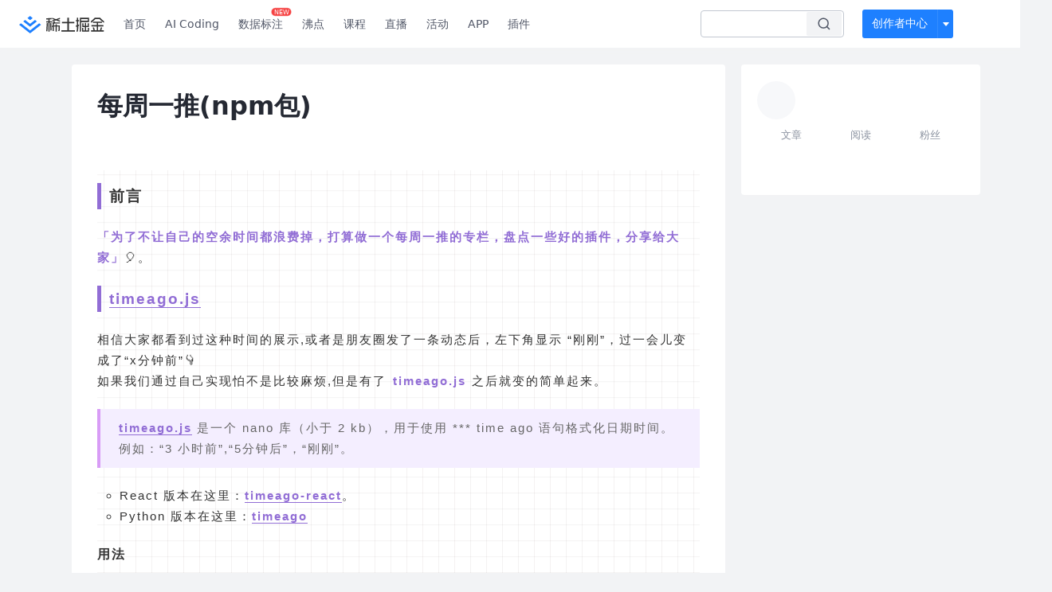

--- FILE ---
content_type: text/html; charset=utf-8
request_url: https://juejin.cn/post/7194637751516414011
body_size: 25637
content:
<!doctype html>
<html data-n-head-ssr lang="zh" data-n-head="%7B%22lang%22:%7B%22ssr%22:%22zh%22%7D%7D">
  <head >
    <title>每周一推(npm包)前言 为了不让自己的空余时间都浪费掉，打算做一个每周一推的专栏，盘点一些好的插件，分享给大家🎈。  - 掘金</title><meta data-n-head="ssr" charset="utf-8"><meta data-n-head="ssr" name="viewport" content="width=device-width, initial-scale=1, user-scalable=no, viewport-fit=cover"><meta data-n-head="ssr" name="apple-itunes-app" content="app-id=987739104"><meta data-n-head="ssr" name="theme-color" content="#ffffff"><meta data-n-head="ssr" name="msapplication-TileColor" content="#da532c"><meta data-n-head="ssr" name="msvalidate.01" content="BADCF2429624CB0432BE8924E5343343"><meta data-n-head="ssr" name="google-site-verification" content="m8eimwHTlWoObBcEuX3ot93QtMJFS_zHdMZROWrX7-o"><meta data-n-head="ssr" vmid="description" name="description" content="前言 为了不让自己的空余时间都浪费掉，打算做一个每周一推的专栏，盘点一些好的插件，分享给大家🎈。 timeago.js 相信大家都看到过这种时间的展示,或者是朋友圈发了一条动态后，左下角显示 “刚刚”"><meta data-n-head="ssr" vmid="keywords" name="keywords" content="前端,Vue.js,NPM中文技术社区,前端开发社区,前端技术交流,前端框架教程,JavaScript 学习资源,CSS 技巧与最佳实践,HTML5 最新动态,前端工程师职业发展,开源前端项目,前端技术趋势"><link data-n-head="ssr" rel="preconnect" href="//unpkg.byted-static.com/" crossorigin="anonymous"><link data-n-head="ssr" rel="preconnect" href="//lf3-cdn-tos.bytescm.com" crossorigin="anonymous"><link data-n-head="ssr" rel="preconnect" href="//mcs.snssdk.com" crossorigin="anonymous"><link data-n-head="ssr" rel="preconnect" href="//i.snssdk.com" crossorigin="anonymous"><link data-n-head="ssr" rel="dns-prefetch" href="//lf3-short.ibytedapm.com"><link data-n-head="ssr" rel="dns-prefetch" href="//lf3-cdn-tos.bytescm.com"><link data-n-head="ssr" rel="dns-prefetch" href="//api.juejin.cn"><link data-n-head="ssr" rel="dns-prefetch" href="//lf-cdn-tos.bytescm.com"><link data-n-head="ssr" rel="dns-prefetch" href="//unpkg.byted-static.com"><link data-n-head="ssr" rel="dns-prefetch" href="//p1-juejin.byteimg.com"><link data-n-head="ssr" rel="dns-prefetch" href="//p3-juejin.byteimg.com"><link data-n-head="ssr" rel="dns-prefetch" href="//p6-juejin.byteimg.com"><link data-n-head="ssr" rel="dns-prefetch" href="//p9-juejin.byteimg.com"><link data-n-head="ssr" rel="dns-prefetch" href="//p1-jj.byteimg.com"><link data-n-head="ssr" rel="dns-prefetch" href="//p2-jj.byteimg.com"><link data-n-head="ssr" rel="dns-prefetch" href="//p6-jj.byteimg.com"><link data-n-head="ssr" rel="dns-prefetch" href="//p9-jj.byteimg.com"><link data-n-head="ssr" rel="dns-prefetch" href="//mcs.snssdk.com"><link data-n-head="ssr" rel="dns-prefetch" href="//i.snssdk.com"><link data-n-head="ssr" rel="apple-touch-icon" sizes="180x180" href="https://lf-web-assets.juejin.cn/obj/juejin-web/xitu_juejin_web/static/favicons/apple-touch-icon.png"><link data-n-head="ssr" rel="icon" type="image/png" sizes="32x32" href="https://lf-web-assets.juejin.cn/obj/juejin-web/xitu_juejin_web/static/favicons/favicon-32x32.png"><link data-n-head="ssr" rel="icon" type="image/png" sizes="16x16" href="https://lf-web-assets.juejin.cn/obj/juejin-web/xitu_juejin_web/static/favicons/favicon-16x16.png"><link data-n-head="ssr" rel="mask-icon" href="https://lf-web-assets.juejin.cn/obj/juejin-web/xitu_juejin_web/static/favicons/safari-pinned-tab.svg" color="#1E80FF"><link data-n-head="ssr" rel="manifest" href="https://lf-web-assets.juejin.cn/obj/juejin-web/xitu_juejin_web/static/favicons/site.webmanifest"><link data-n-head="ssr" rel="search" title="掘金" href="https://lf-web-assets.juejin.cn/obj/juejin-web/xitu_juejin_web/static/search.xml" type="application/opensearchdescription+xml"><link data-n-head="ssr" rel="stylesheet" href="https://lf-web-assets.juejin.cn/obj/juejin-web/xitu_juejin_web/static/bytedesign.min.css"><link data-n-head="ssr" rel="canonical" href="https://juejin.cn/post/7194637751516414011"><script data-n-head="ssr" type="text/javascript" data-sdk-glue-default="load" src="https://lf-web-assets.juejin.cn/obj/juejin-web/xitu_juejin_web/static/rc-client-security-web-glue/1.0.0.19/sdk-glue.js"></script><script data-n-head="ssr" type="text/javascript" data-sdk-glue-default="init">
        (function (){
          var options = {
            bdms: {
              aid: 2608,
              paths: [
                '/growth_api/v1/publish_benefit_history',
                '/growth_api/v1/check_in',
                '/growth_api/v1/lottery/draw',
                '/growth_api/v1/lottery/ten_draw',
                '/web_shorten',
                '/user_api/v1/user/get',
                '/interact_api/v1/digg/save',
                '/interact_api/v1/digg/query_page',
                '/interact_api/v1/comment/list',
                '/interact_api/v1/comment/hots',
                '/content_api/v1/article/detail',
                '/user_api/v1/follow/followees',
                '/user_api/v1/follow/followers',
                '/interact_api/v1/follow/tag_list',
                '/recommend_api/v1/article/recommend_cate_feed',
                '/interact_api/v1/comment/publish',
                '/interact_api/v1/reply/publish',
                '/growth_api/v1/get_benefit_page',
                '/growth_api/v1/get_cur_point',
                '/growth_api/v1/ten_draw', 
                '/growth_api/v1/draw',
                '/growth_api/v1/lottery_config/get',
                '/user_api/v1/user_referral/bind',
              ]
            },
            verifyCenter: {
              interceptPathList: [
                '/user_api/v1/user/get',
                '/interact_api/v1/digg/save',
                '/interact_api/v1/digg/query_page',
                '/interact_api/v1/comment/list',
                '/interact_api/v1/comment/hots',
                '/content_api/v1/article/detail',
                '/user_api/v1/follow/followees',
                '/user_api/v1/follow/followers',
                '/interact_api/v1/follow/tag_list',
                '/recommend_api/v1/article/recommend_cate_feed',
              ],
              commonOptions: {
                aid: 2608,
                repoId: 56081
              },
              captchaOptions: {
                showMode: 'mask',
              },
            }
          }
        var sdkInfo = {
          bdms: {
            init: function (options) {
              window.bdms.init(options)
            },
            isLoaded: function () {
              return !!window.bdms
            },
            srcList: [
              'https://lf-headquarters-speed.yhgfb-cn-static.com/obj/rc-client-security/web/stable/1.0.0.33/bdms.js',
              'https://lf-c-flwb.bytetos.com/obj/rc-client-security/web/stable/1.0.0.33/bdms.js',
            ],
          },
          verifyCenter: {
            init: function (options) {
              window.TTGCaptcha.init(options);
            },
            isLoaded: function () {
              return !!window.TTGCaptcha;
            },
            srcList: [
              'https://lf-cdn-tos.bytescm.com/obj/rc-verifycenter/sec_sdk_build/4.0.10/captcha/index.js',
              'https://lf-rc1.yhgfb-cn-static.com/obj/rc-verifycenter/sec_sdk_build/4.0.10/captcha/index.js',
            ],
          }
        }
        window._SdkGlueInit(options, sdkInfo)
        })();
        </script><script data-n-head="ssr" vmid="slardar" type="text/javascript" crossorigin="anonymous">;(function (w, d, u, b, n, pc, ga, ae, po, s, p, e, t, pp) {pc = 'precollect';ga = 'getAttribute';ae = 'addEventListener';po = 'PerformanceObserver';s = function (m) {p = [].slice.call(arguments);p.push(Date.now(), location.href);(m == pc ? s.p.a : s.q).push(p)};s.q = [];s.p = { a: [] };w[n] = s;e = document.createElement('script');e.src = u + '?bid=' + b + '&globalName=' + n;e.crossOrigin = u.indexOf('sdk-web') > 0 ? 'anonymous' : 'use-credentials';d.getElementsByTagName('head')[0].appendChild(e);if (ae in w) {s.pcErr = function (e) {e = e || w.event;t = e.target || e.srcElement;if (t instanceof Element || t instanceof HTMLElement) {if (t[ga]('integrity')) {w[n](pc, 'sri', t[ga]('href') || t[ga]('src'))} else {w[n](pc, 'st', { tagName: t.tagName, url: t[ga]('href') || t[ga]('src') })}} else {w[n](pc, 'err', e.error || e.message)}};s.pcRej = function (e) {e = e || w.event;w[n](pc, 'err', e.reason || (e.detail && e.detail.reason))};w[ae]('error', s.pcErr, true);w[ae]('unhandledrejection', s.pcRej, true);};if('PerformanceLongTaskTiming' in w) {pp = s.pp = { entries: [] };pp.observer = new PerformanceObserver(function (l) {pp.entries = pp.entries.concat(l.getEntries())});pp.observer.observe({ entryTypes: ['longtask', 'largest-contentful-paint','layout-shift'] })}})(window,document,'https://lf3-short.ibytedapm.com/slardar/fe/sdk-web/browser.cn.js','2608','SlardarWeb')</script><script data-n-head="ssr" type="text/javascript" src="https://lf-web-assets.juejin.cn/obj/juejin-web/xitu_juejin_web/static/slardar-plugin/imageReport.js"></script><script data-n-head="ssr" type="text/javascript" src="https://lf-web-assets.juejin.cn/obj/juejin-web/xitu_juejin_web/static/cdn-retry/bundle-dcf007.js" id="cdn-retry" defer></script><script data-n-head="ssr" type="application/ld+json">[{"@context":"https://schema.org","@type":"BlogPosting","mainEntityOfPage":{"@type":"WebPage","@id":"https://juejin.cn/post/7194637751516414011"},"headline":"每周一推(npm包)","description":"前言 为了不让自己的空余时间都浪费掉，打算做一个每周一推的专栏，盘点一些好的插件，分享给大家🎈。 timeago.js 相信大家都看到过这种时间的展示,或者是朋友圈发了一条动态后，左下角显示 “刚刚”","image":["https://p9-juejin.byteimg.com/tos-cn-i-k3u1fbpfcp/136c7945e25b473d90f2112fd38033af~tplv-k3u1fbpfcp-watermark.image?"],"author":{"@type":"Organization","name":"drinkwd"},"publisher":{"@type":"Organization","name":"掘金","logo":{"@type":"ImageObject","url":"//lf-web-assets.juejin.cn/obj/juejin-web/xitu_juejin_web/e08da34488b114bd4c665ba2fa520a31.svg"}},"datePublished":"2023-01-31T02:29:15+00:00","dateModified":"2023-01-31T02:29:21+00:00"},{"@context":"https://schema.org","@type":"BreadcrumbList","itemListElement":[{"@type":"ListItem","name":"稀土掘金","position":1,"item":"https://juejin.cn"},{"@type":"ListItem","name":"前端","position":2,"item":"https://juejin.cn/frontend"},{"@type":"ListItem","name":"文章","position":3}]}]</script><link rel="preload" href="//lf-web-assets.juejin.cn/obj/juejin-web/xitu_juejin_web/6584a1f.js" as="script"><link rel="preload" href="//lf-web-assets.juejin.cn/obj/juejin-web/xitu_juejin_web/c5d1419.js" as="script"><link rel="preload" href="//lf-web-assets.juejin.cn/obj/juejin-web/xitu_juejin_web/00c10b8.js" as="script"><link rel="preload" href="//lf-web-assets.juejin.cn/obj/juejin-web/xitu_juejin_web/app.a51996e.css" as="style"><link rel="preload" href="//lf-web-assets.juejin.cn/obj/juejin-web/xitu_juejin_web/bd5bcad.js" as="script"><link rel="preload" href="//lf-web-assets.juejin.cn/obj/juejin-web/xitu_juejin_web/layouts/default.a1d6163.css" as="style"><link rel="preload" href="//lf-web-assets.juejin.cn/obj/juejin-web/xitu_juejin_web/ebb406d.js" as="script"><link rel="preload" href="//lf-web-assets.juejin.cn/obj/juejin-web/xitu_juejin_web/85257f0.js" as="script"><link rel="preload" href="//lf-web-assets.juejin.cn/obj/juejin-web/xitu_juejin_web/12.605d09c.css" as="style"><link rel="preload" href="//lf-web-assets.juejin.cn/obj/juejin-web/xitu_juejin_web/2ea03d7.js" as="script"><link rel="stylesheet" href="//lf-web-assets.juejin.cn/obj/juejin-web/xitu_juejin_web/app.a51996e.css"><link rel="stylesheet" href="//lf-web-assets.juejin.cn/obj/juejin-web/xitu_juejin_web/layouts/default.a1d6163.css"><link rel="stylesheet" href="//lf-web-assets.juejin.cn/obj/juejin-web/xitu_juejin_web/12.605d09c.css">
  </head>
  <body >
    <script data-n-head="ssr" type="text/javascript" data-pbody="true">(function () {
    const pages = [
        /^\/$/,
        /^\/following$/,
        /^\/recommended$/,
        '^/pins.*',
        '^/pin.*',
        /^\/course(?!\/payment\/)/,
        /^\/post\/.*/,
        '^/hot.*',
        /^\/book\/\d+/,
        /^\/video\/\d+/,
        /^\/user\/settings.*/,
        /^\/spost\/\d+/,
        /^\/notification(?!\/im)/,
        '^/backend',
        '^/frontend',
        '^/android',
        '^/ios',
        '^/ai',
        '^/freebie',
        '^/career',
        '^/article',
        '^/player',
    ];
    function isInJuejinApp() {
        const userAgent = typeof navigator !== 'undefined' ? navigator.userAgent : '';
        return /juejin/i.test(userAgent);
    }
    if (typeof window !== 'undefined' && !isInJuejinApp()) {
        try {
            const path = window.location.pathname;
            const isAvailable = pages.some((page) => {
                const reg = new RegExp(page);
                return reg.test(path);
            });
            if (isAvailable) {
                const localValue = localStorage.getItem('juejin_2608_theme') || '{}';
                let { theme = 'light', isFollowSystem = false } = JSON.parse(localValue);
                if (isFollowSystem) {
                    const themeMedia = window.matchMedia('(prefers-color-scheme: light)');
                    theme = themeMedia.matches ? 'light' : 'dark';
                    localStorage.setItem('juejin_2608_theme', JSON.stringify({ theme, isFollowSystem }));
                }
                document.body.setAttribute('data-theme', theme);
            }
            else {
                document.body.setAttribute('data-theme', 'light');
            }
        }
        catch (e) {
            console.error('浏览器不支持localStorage');
        }
    }
})()</script><div data-server-rendered="true" id="__nuxt"><div id="__layout"><div id="juejin"><div data-v-539963b4 data-v-61fb5e44><div class="view-container" data-v-539963b4><!----> <header data-fetch-key="data-v-21a07997:0" class="main-header main-header unauthorized visible" data-v-21a07997 data-v-539963b4><div class="container" data-v-21a07997><a rel="noreferrer" class="logo" data-v-21a07997><img src="//lf-web-assets.juejin.cn/obj/juejin-web/xitu_juejin_web/e08da34488b114bd4c665ba2fa520a31.svg" alt="稀土掘金" class="logo-img" data-v-21a07997> <img src="//lf-web-assets.juejin.cn/obj/juejin-web/xitu_juejin_web/6c61ae65d1c41ae8221a670fa32d05aa.svg" alt="稀土掘金" class="mobile" data-v-21a07997></a> <!----> <nav role="navigation" class="main-nav" data-v-21a07997><ul class="nav-list" data-v-21a07997><!----> <li class="main-nav-list" data-v-21a07997><!----> <ul class="phone-hide" data-v-21a07997><li class="nav-item link-item" data-v-21a07997><a href="/" data-v-21a07997>首页</a></li> <li class="nav-item link-item activities" data-v-21a07997><a href="https://aicoding.juejin.cn" data-v-21a07997>
                AI Coding
              </a></li> <li class="nav-item link-item activities" data-v-21a07997><a href="https://aidp.juejin.cn" data-v-21a07997>
                数据标注
                <span class="new-font" data-v-21a07997>NEW</span></a></li> <li class="nav-item link-item activities" data-v-21a07997><a href="/pins" data-v-21a07997>
                沸点
                <span class="text" data-v-21a07997><!----></span></a></li> <li class="nav-item link-item book" data-v-21a07997><a href="/course" data-v-21a07997>
                课程
                <!----></a></li> <li class="nav-item link-item" data-v-21a07997><a href="/live" data-v-21a07997>
                直播
              </a></li> <li class="nav-item link-item" data-v-21a07997><a href="/events/all" data-v-21a07997>
                活动
              </a></li> <nav class="nav-item link-item download-icon" data-v-21a07997><a href="/app?utm_source=jj_nav" target="_blank" class="download-app no-border" data-v-21a07997>
                APP
              </a></nav> <nav class="nav-item link-item extension-icon" data-v-21a07997><a href="https://juejin.cn/extension?utm_source=jj_nav" target="_blank" rel="nofollow noopener noreferrer" class="jj-link broswer-extension no-border" data-v-65b50b51 data-v-21a07997><span data-v-65b50b51 data-v-21a07997>插件</span></a></nav> <!----></ul></li> <ul class="right-side-nav" data-v-21a07997><li class="search-add" data-v-21a07997><ul class="search-add-ul" data-v-21a07997><li class="nav-item search" data-v-21a07997><form role="search" class="search-form" data-v-21a07997><input type="search" maxlength="64" placeholder="" value="" class="search-input" data-v-21a07997> <div class="seach-icon-container" data-v-21a07997><svg width="18" height="18" viewBox="0 0 18 18" fill="none" xmlns="http://www.w3.org/2000/svg" class="search-icon" data-v-21a07997 data-v-21a07997><path d="M12.4008 12.4008C14.744 10.0577 14.744 6.25871 12.4008 3.91556C10.0577 1.57242 6.25871 1.57242 3.91556 3.91556C1.57242 6.25871 1.57242 10.0577 3.91556 12.4008C6.25871 14.744 10.0577 14.744 12.4008 12.4008ZM12.4008 12.4008L15.5828 15.5828" stroke-width="1.5" stroke-linecap="round" stroke-linejoin="round" data-v-21a07997 data-v-21a07997></path></svg></div> <!----> <div class="typehead" style="display:none;" data-v-21a07997><!----> <div class="title" data-v-21a07997><span data-v-21a07997>搜索历史</span> <span class="clear" data-v-21a07997>
                        清空
                      </span></div> <div class="list" data-v-21a07997></div></div></form></li> <!----> <li class="nav-item add creator-item" data-v-21a07997><div class="add-group" data-v-222d7b0f data-v-21a07997><!----> <button class="add-btn" data-v-222d7b0f>
    创作者中心
  </button> <div class="more" data-v-222d7b0f><svg width="12" height="12" viewBox="0 0 12 12" fill="none" xmlns="http://www.w3.org/2000/svg" class="unfold12-icon" data-v-222d7b0f data-v-222d7b0f><path d="M2.45025 4.82383C2.17422 4.49908 2.40501 4 2.83122 4H9.16878C9.59499 4 9.82578 4.49908 9.54975 4.82382L6.38097 8.5518C6.1813 8.7867 5.8187 8.7867 5.61903 8.5518L2.45025 4.82383Z" fill="white" data-v-222d7b0f data-v-222d7b0f></path></svg> <div class="more-mask" data-v-222d7b0f></div> <div class="more-list" data-v-222d7b0f><ul class="menu" data-v-222d7b0f><li class="item" data-v-222d7b0f><div class="icon write-article" data-v-222d7b0f></div> <div class="title" data-v-222d7b0f>写文章</div></li><li class="item" data-v-222d7b0f><div class="icon issue-points" data-v-222d7b0f></div> <div class="title" data-v-222d7b0f>发沸点</div></li><li class="item" data-v-222d7b0f><div class="icon write-note" data-v-222d7b0f></div> <div class="title" data-v-222d7b0f>写笔记</div></li><li class="item" data-v-222d7b0f><div class="icon create-jcode" data-v-222d7b0f></div> <div class="title" data-v-222d7b0f>写代码</div></li><li class="item" data-v-222d7b0f><div class="icon drafts" data-v-222d7b0f></div> <div class="title" data-v-222d7b0f>草稿箱</div></li></ul> <div class="divider" data-v-222d7b0f></div> <div class="inspiration" data-v-222d7b0f><div class="info" data-v-222d7b0f><span class="title" data-v-222d7b0f>创作灵感</span> <span class="more-info" data-v-222d7b0f>
            查看更多
            <i class="icon byte-icon byte-icon--right" data-v-222d7b0f><svg t="1561636167146" class="icon" viewBox="0 0 1024 1024" version="1.1" xmlns="http://www.w3.org/2000/svg" p-id="404349" xmlns:xlink="http://www.w3.org/1999/xlink"><path d="M630.4 512L283.52 165.12a21.12 21.12 0 0 1 0-30.08l30.08-30.08a21.12 21.12 0 0 1 30.08 0l377.6 376.96a42.24 42.24 0 0 1 0 60.16l-377.6 376.96a21.12 21.12 0 0 1-30.08 0l-30.08-30.08a21.12 21.12 0 0 1 0-30.08z" p-id="404350"></path></svg></i></span></div> <div class="list" data-v-222d7b0f>  <div class="item" data-v-21339fef data-v-222d7b0f><div class="xitu-skeleton xitu-skeleton-animated" data-v-21339fef><div class="xitu-skeleton-item" data-v-21339fef><!----> <div class="xitu-skeleton-content" style="padding:20px;" data-v-21339fef><div class="xitu-skeleton-line" data-v-21339fef></div><div class="xitu-skeleton-line" data-v-21339fef></div><div class="xitu-skeleton-line" data-v-21339fef></div></div></div></div></div></div></div></div></div> <!----></div></li></ul></li> <!----> <!----> <!----> <li class="nav-item auth hidden" data-v-21a07997><div class="login-button-wrap" data-v-21a07997><button class="login-button" data-v-21a07997>
                登录
                <div class="login-button-inner" data-v-21a07997><div class="login-button-line" data-v-21a07997></div>
                  注册
                </div></button> <!----></div></li></ul></ul></nav></div></header>  <main class="container main-container" style="max-width:1140px;" data-v-539963b4><div class="view column-view post-view" data-v-539963b4 data-v-61fb5e44><!----> <div class="main-area article-area" data-v-539963b4 data-v-61fb5e44><article itemscope="itemscope" itemtype="http://schema.org/Article" data-entry-id="7194637751516414011" data-draft-id="7194636042366877751" data-original-type="0" class="article" data-v-61fb5e44><!----> <meta itemprop="headline" content="每周一推(npm包)"> <meta itemprop="keywords" content="前端,Vue.js,NPM"> <meta itemprop="datePublished" content="2023-01-31T02:29:15.000Z"> <meta itemprop="image" content="https://p1-jj.byteimg.com/tos-cn-i-t2oaga2asx/gold-assets/icon/icon-128.png~tplv-t2oaga2asx-image.image"> <div itemprop="author" itemscope="itemscope" itemtype="http://schema.org/Person"><meta itemprop="name" content="drinkwd"> <meta itemprop="url" content="https://juejin.cn/user/3632442148403879"></div> <div itemprop="publisher" itemscope="itemscope" itemtype="http://schema.org/Organization"><meta itemprop="name" content="掘金"> <div itemprop="logo" itemscope="itemscope" itemtype="https://schema.org/ImageObject"><meta itemprop="url" content="https://p1-jj.byteimg.com/tos-cn-i-t2oaga2asx/gold-assets/icon/icon-white-180.png~tplv-t2oaga2asx-image.image"> <meta itemprop="width" content="180"> <meta itemprop="height" content="180"></div></div> <h1 class="article-title" data-v-61fb5e44>
            每周一推(npm包)
            <!----> <!----></h1> <div class="author-info-block block-hidden" data-v-61fb5e44><div class="author-info-box" data-v-61fb5e44><div class="author-name" data-v-61fb5e44><a href="/user/3632442148403879/posts" target="_blank" rel="" class="jj-link username username ellipsis" data-v-65b50b51 data-v-292f6e48 data-v-61fb5e44><span class="name" style="max-width:160px;" data-v-65b50b51 data-v-292f6e48>
    drinkwd
  </span> <!----> <!----> <!----> </a></div> <div class="meta-box" data-v-61fb5e44><time datetime="2023-01-31T02:29:15.000Z" title="Tue Jan 31 2023 02:29:15 GMT+0000 (Coordinated Universal Time)" class="time" data-v-61fb5e44>
                    2023-01-31
                  </time> <svg width="16" height="16" viewBox="0 0 16 16" fill="none" xmlns="http://www.w3.org/2000/svg" class="read-icon" data-v-61fb5e44><path d="M7.90078 2.80078C4.49278 2.80078 1.74745 6.11672 0.800781 7.77469C1.74745 9.58339 4.49278 13.2008 7.90078 13.2008C11.3088 13.2008 14.0541 9.58339 15.0008 7.77469C14.0541 6.11672 11.3088 2.80078 7.90078 2.80078Z" stroke="currentColor" data-v-61fb5e44></path><circle cx="7.89922" cy="8.00078" r="2.2" stroke="currentColor" data-v-61fb5e44></circle></svg> <span class="views-count" data-v-61fb5e44>
                    5,118
                  </span> <span class="read-time" data-v-61fb5e44><svg width="16" height="16" viewBox="0 0 16 16" fill="none" xmlns="http://www.w3.org/2000/svg" data-v-61fb5e44><rect width="16" height="16" fill="none" data-v-61fb5e44></rect><circle cx="8" cy="8" r="5.65625" stroke="#8A919F" data-v-61fb5e44></circle><path d="M7.69141 5.18652V8.30924H10.8141" stroke="#8A919F" stroke-linecap="round" stroke-linejoin="round" data-v-61fb5e44></path></svg>
                    阅读2分钟
                  </span> <!----></div></div> <div style="flex:1;" data-v-61fb5e44></div> <!----> <!----></div> <!----> <!----> <!----> <!----> <div id="article-root" itemprop="articleBody" class="main" data-v-61fb5e44><div class="article-viewer markdown-body result"><style>@charset "UTF-8";.markdown-body{line-height:1.75;font-family:-apple-system-font,BlinkMacSystemFont,Helvetica Neue,PingFang SC,Hiragino Sans GB,Microsoft YaHei UI,Microsoft YaHei,Arial,sans-serif;letter-spacing:2px;background-image:linear-gradient(90deg,rgba(50,0,0,.05) 3%,transparent 0),linear-gradient(1turn,rgba(50,0,0,.05) 3%,transparent 0);background-size:20px 20px;background-position:50%;word-break:break-word;font-weight:400;font-size:15px;overflow-x:hidden;color:#333}.markdown-body h1{font-size:23px;margin-bottom:5px;font-weight:700;padding-left:10px;border-left:5px solid #773098}.markdown-body h2{font-size:19px;font-weight:700;padding-left:10px;border-left:5px solid #916dd5}.markdown-body h3{font-size:17px;font-weight:700;padding-left:10px;border-left:5px solid #d89cf6}.markdown-body h4{font-size:16px}.markdown-body h5{font-size:15px}.markdown-body h6{font-size:14px;margin-top:5px}.markdown-body p{line-height:inherit;margin-top:22px;margin-bottom:22px}.markdown-body img{display:block;max-width:100%;margin:1em 0;border-radius:6px;box-shadow:2px 4px 7px #999;user-select:none}.markdown-body hr{border:none;border-top:1px solid #ddd;margin-top:32px;margin-bottom:32px}.markdown-body code{padding:.2em .5em;font-weight:700;font-family:-apple-system-font,BlinkMacSystemFont,Helvetica Neue,PingFang SC,Hiragino Sans GB,Microsoft YaHei UI,Microsoft YaHei,Arial,sans-serif;font-size:1em;color:#916dd5;word-break:break-word;overflow-x:auto;background-color:none;border-radius:2px}.markdown-body pre{overflow:auto;position:relative;line-height:1.75}.markdown-body pre>code{display:block;font-family:-apple-system-font,BlinkMacSystemFont,Helvetica Neue,PingFang SC,Hiragino Sans GB,Microsoft YaHei UI,Microsoft YaHei,Arial,sans-serif;font-weight:400;font-size:.9em;padding:16px 12px;margin:0;color:#333;word-break:normal;overflow-x:auto;background:#f8f8f8;scroll-behavior:smooth}.markdown-body a{text-decoration:none;color:#916dd5;font-weight:700;border-bottom:1px solid #916dd5}.markdown-body a:active,.markdown-body a:hover{color:#773098}.markdown-body table{display:inline-block!important;font-size:14px;width:auto;max-width:100%;overflow:auto;border:1px solid #916dd5;border-collapse:collapse}.markdown-body thead{background-color:#916dd5;color:#fff;text-align:left}.markdown-body td,.markdown-body th{padding:12px 7px;line-height:24px;border:1px solid #916dd5}.markdown-body td{min-width:120px}.markdown-body blockquote{color:#666;padding:1px 23px;margin:22px 0;border-left:4px solid #d89cf6;background-color:#f4eeff}.markdown-body blockquote:after{display:block;content:""}.markdown-body blockquote>p{margin:10px 0;line-height:26px}.markdown-body ol,.markdown-body ul{padding-left:28px;list-style-type:circle}.markdown-body ol li,.markdown-body ul li{margin-bottom:0;list-style:inherit}.markdown-body ol li .task-list-item,.markdown-body ul li .task-list-item{list-style:none}.markdown-body ol li .task-list-item ol,.markdown-body ol li .task-list-item ul,.markdown-body ul li .task-list-item ol,.markdown-body ul li .task-list-item ul{margin-top:0}.markdown-body ol ol,.markdown-body ol ul,.markdown-body ul ol,.markdown-body ul ul{margin-top:3px}.markdown-body ol li{padding-left:6px}.markdown-body b,.markdown-body strong{color:#916dd5;font-weight:700}.markdown-body b:before,.markdown-body strong:before{content:"「"}.markdown-body b:after,.markdown-body strong:after{content:"」"}.markdown-body em,.markdown-body i{color:#916dd5}@media (max-width:720px){.markdown-body h1{font-size:24px}.markdown-body h2{font-size:20px}.markdown-body h3{font-size:18px}}</style><style data-highlight data-highlight-key="a11y-dark">.hljs-comment,.hljs-quote{color:#d4d0ab}.hljs-deletion,.hljs-name,.hljs-regexp,.hljs-selector-class,.hljs-selector-id,.hljs-tag,.hljs-template-variable,.hljs-variable{color:#ffa07a}.hljs-built_in,.hljs-builtin-name,.hljs-link,.hljs-literal,.hljs-meta,.hljs-number,.hljs-params,.hljs-type{color:#f5ab35}.hljs-attribute{color:gold}.hljs-addition,.hljs-bullet,.hljs-string,.hljs-symbol{color:#abe338}.hljs-section,.hljs-title{color:#00e0e0}.hljs-keyword,.hljs-selector-tag{color:#dcc6e0}.markdown-body pre,.markdown-body pre>code.hljs{background:#2b2b2b;color:#f8f8f2}.hljs-emphasis{font-style:italic}.hljs-strong{font-weight:700}@media screen and (-ms-high-contrast:active){.hljs-addition,.hljs-attribute,.hljs-built_in,.hljs-builtin-name,.hljs-bullet,.hljs-comment,.hljs-link,.hljs-literal,.hljs-meta,.hljs-number,.hljs-params,.hljs-quote,.hljs-string,.hljs-symbol,.hljs-type{color:highlight}.hljs-keyword,.hljs-selector-tag{font-weight:700}}</style><h2 data-id="heading-0">前言</h2>
<p><strong>为了不让自己的空余时间都浪费掉，打算做一个每周一推的专栏，盘点一些好的插件，分享给大家</strong>🎈。</p>
<h2 data-id="heading-1"><a href="https://link.juejin.cn?target=https%3A%2F%2Fwww.npmjs.com%2Fpackage%2Ftimeago.js" target="_blank" title="https://www.npmjs.com/package/timeago.js" ref="nofollow noopener noreferrer">timeago.js</a></h2>
<p>相信大家都看到过这种时间的展示,或者是朋友圈发了一条动态后，左下角显示 “刚刚”，过一会儿变成了“x分钟前”👇
<img src="https://p3-juejin.byteimg.com/tos-cn-i-k3u1fbpfcp/31a047e79f8b415683308b5f77b10098~tplv-k3u1fbpfcp-zoom-in-crop-mark:1512:0:0:0.awebp" alt="" loading="lazy">
如果我们通过自己实现怕不是比较麻烦,但是有了<code>timeago.js</code>之后就变的简单起来。</p>
<blockquote>
<p><a href="https://link.juejin.cn?target=https%3A%2F%2Fwww.npmjs.com%2Fpackage%2Ftimeago.js" target="_blank" title="https://www.npmjs.com/package/timeago.js" ref="nofollow noopener noreferrer">timeago.js</a> 是一个 nano 库（小于 2 kb），用于使用 *** time ago 语句格式化日期时间。例如：“3 小时前”,“5分钟后”，“刚刚”。</p>
</blockquote>
<ul>
<li>React 版本在这里：<a href="https://link.juejin.cn?target=https%3A%2F%2Fgithub.com%2Fhustcc%2Ftimeago-react" target="_blank" title="https://github.com/hustcc/timeago-react" ref="nofollow noopener noreferrer">timeago-react</a>。</li>
<li>Python 版本在这里：<a href="https://link.juejin.cn?target=https%3A%2F%2Fgithub.com%2Fhustcc%2Ftimeago" target="_blank" title="https://github.com/hustcc/timeago" ref="nofollow noopener noreferrer">timeago</a></li>
</ul>
<h4 data-id="heading-2">用法</h4>
<ul>
<li>安装</li>
</ul>
<pre><code class="hljs">npm install timeago.js
</code></pre>
<ul>
<li>引用</li>
</ul>
<pre><code class="hljs language-python" lang="python"><span class="hljs-keyword">import</span> { <span class="hljs-built_in">format</span>, render, cancel, register } <span class="hljs-keyword">from</span> <span class="hljs-string">'timeago.js'</span>;
</code></pre>
<h4 data-id="heading-3">API</h4>
<p>之所以<code>timeago</code>能有这么小的原因是因为他只有四个<code>api</code></p>
<ul>
<li><strong>format</strong></li>
</ul>
<blockquote>
<p><code>format(date[, locale = 'en_US', opts])</code> 将日期实例/时间戳/日期字符串格式化为字符串。</p>
<ul>
<li><code>date</code>【日期实例/时间戳/日期字符串】</li>
<li><code>locale</code>【可选参数：语言显示（默认英文）内置<code>en_US/zh_CN</code>】</li>
<li><code>opts</code>【可选参数：opts是个对象中间包含两个值<code>relativeDate(与该时间进行对比)</code>，<code>minInterval(自动渲染的最小间隔),可以配合render函数使用</code>】</li>
</ul>
</blockquote>
<pre><code class="hljs language-perl" lang="perl"> // 以<span class="hljs-number">2019</span>-<span class="hljs-number">01</span>-<span class="hljs-number">01</span>为例
 // new Date(<span class="hljs-string">"2019-01-01"</span>).getTime() <span class="hljs-number">1546300800000</span>
 <span class="hljs-keyword">format</span>(new Date(<span class="hljs-string">"2019-01-01"</span>), <span class="hljs-string">"zh_CN"</span>); <span class="hljs-regexp">//</span><span class="hljs-number">4</span>年前
 <span class="hljs-keyword">format</span>(<span class="hljs-string">"2019-01-01"</span>, <span class="hljs-string">"zh_CN"</span>); <span class="hljs-regexp">//</span><span class="hljs-number">4</span>年前
 <span class="hljs-keyword">format</span>(<span class="hljs-number">1546300800000</span>, <span class="hljs-string">"zh_CN"</span>); <span class="hljs-regexp">//</span><span class="hljs-number">4</span>年前
 <span class="hljs-keyword">format</span>(<span class="hljs-number">1546300800000</span>, <span class="hljs-string">"en_US"</span>); <span class="hljs-regexp">//</span><span class="hljs-number">4</span> years ago
 <span class="hljs-keyword">format</span>(<span class="hljs-number">1546300800000</span>, <span class="hljs-string">"zh_CN"</span>,{ relativeDate : <span class="hljs-string">' 2018-11-11 '</span> }); <span class="hljs-regexp">//</span>一个月后
</code></pre>
<ul>
<li><strong>render &#x26; cancel</strong></li>
</ul>
<blockquote>
<ul>
<li>render(dom[, locale = 'en_US', opts])</li>
<li>cancel([dom])</li>
</ul>
</blockquote>
<blockquote>
<p>制作一个带有必须<strong>datetime</strong>属性自动渲染的dom并取消。</p>
</blockquote>
<p>HTML代码</p>
<pre><code class="hljs language-ini" lang="ini">&#x3C;div <span class="hljs-attr">class</span>=<span class="hljs-string">"timeago"</span> datetime = <span class="hljs-string">"2016-06-30 09:20:00"</span> > &#x3C;/div>
</code></pre>
<p>JS代码</p>
<pre><code class="hljs language-javascript" lang="javascript"><span class="hljs-keyword">import</span> { render, cancel } <span class="hljs-keyword">from</span> <span class="hljs-string">'timeago.js'</span>;
 
<span class="hljs-keyword">const</span> nodes = <span class="hljs-variable language_">document</span>.<span class="hljs-title function_">querySelectorAll</span>(<span class="hljs-string">'.timeago'</span>);
 
<span class="hljs-comment">// 使用 render 方法实时渲染节点</span>
<span class="hljs-title function_">render</span>(nodes, <span class="hljs-string">'zh_CN'</span>);
 
<span class="hljs-comment">// 取消所有实时渲染任务,因为是实时渲染cancel的作用就类似于清空定时器🧹释放实例的所有资源与render需要成对出现</span>
<span class="hljs-title function_">cancel</span>();
</code></pre>
<ul>
<li><strong>register</strong></li>
</ul>
<blockquote>
<p>register(locale, localeFunc), 注册一个新的语言环境,由于我在开发中很少用到我就把官网的搬过来方便大家查看🤓</p>
</blockquote>
<pre><code class="hljs language-scss" lang="scss">const localeFunc = (number, index, totalSec) => {
  return <span class="hljs-selector-attr">[    [<span class="hljs-string">'just now'</span>, <span class="hljs-string">'right now'</span>]</span>,
    <span class="hljs-selector-attr">[<span class="hljs-string">'%s seconds ago'</span>, <span class="hljs-string">'in %s seconds'</span>]</span>,
    <span class="hljs-selector-attr">[<span class="hljs-string">'1 minute ago'</span>, <span class="hljs-string">'in 1 minute'</span>]</span>,
    <span class="hljs-selector-attr">[<span class="hljs-string">'%s minutes ago'</span>, <span class="hljs-string">'in %s minutes'</span>]</span>,
    <span class="hljs-selector-attr">[<span class="hljs-string">'1 hour ago'</span>, <span class="hljs-string">'in 1 hour'</span>]</span>,
    <span class="hljs-selector-attr">[<span class="hljs-string">'%s hours ago'</span>, <span class="hljs-string">'in %s hours'</span>]</span>,
    <span class="hljs-selector-attr">[<span class="hljs-string">'1 day ago'</span>, <span class="hljs-string">'in 1 day'</span>]</span>,
    <span class="hljs-selector-attr">[<span class="hljs-string">'%s days ago'</span>, <span class="hljs-string">'in %s days'</span>]</span>,
    <span class="hljs-selector-attr">[<span class="hljs-string">'1 week ago'</span>, <span class="hljs-string">'in 1 week'</span>]</span>,
    <span class="hljs-selector-attr">[<span class="hljs-string">'%s weeks ago'</span>, <span class="hljs-string">'in %s weeks'</span>]</span>,
    <span class="hljs-selector-attr">[<span class="hljs-string">'1 month ago'</span>, <span class="hljs-string">'in 1 month'</span>]</span>,
    <span class="hljs-selector-attr">[<span class="hljs-string">'%s months ago'</span>, <span class="hljs-string">'in %s months'</span>]</span>,
    <span class="hljs-selector-attr">[<span class="hljs-string">'1 year ago'</span>, <span class="hljs-string">'in 1 year'</span>]</span>,
    <span class="hljs-selector-attr">[<span class="hljs-string">'%s years ago'</span>, <span class="hljs-string">'in %s years'</span>]</span>
  ]<span class="hljs-selector-attr">[index]</span>;
};
<span class="hljs-built_in">register</span>('my-locale', localeFunc);
<span class="hljs-built_in">format</span>('<span class="hljs-number">2016</span>-<span class="hljs-number">06</span>-<span class="hljs-number">12</span>', 'my-locale');<span class="hljs-comment">// 6 years ago</span>
</code></pre>
<h3 data-id="heading-4">在vue项目中使用</h3>
<p>我一般在项目中是通过过滤器的方式进行使用的，大家也可以进行参照😀。</p>
<pre><code class="hljs language-html" lang="html"><span class="hljs-tag">&#x3C;<span class="hljs-name">template</span>></span>
	<span class="hljs-tag">&#x3C;<span class="hljs-name">view</span>></span>
		<span class="hljs-tag">&#x3C;<span class="hljs-name">view</span>></span>{{ ShowTime | timeFormat }}<span class="hljs-tag">&#x3C;/<span class="hljs-name">view</span>></span>
	<span class="hljs-tag">&#x3C;/<span class="hljs-name">view</span>></span>
<span class="hljs-tag">&#x3C;/<span class="hljs-name">template</span>></span>

<span class="hljs-tag">&#x3C;<span class="hljs-name">script</span>></span><span class="javascript">
<span class="hljs-keyword">import</span> {
	format
} <span class="hljs-keyword">from</span> <span class="hljs-string">"timeago.js"</span>
<span class="hljs-keyword">export</span> <span class="hljs-keyword">default</span> {
  <span class="hljs-attr">filters</span>: {
    <span class="hljs-title function_">timeFormat</span>(<span class="hljs-params">time</span>) {
      <span class="hljs-keyword">return</span> <span class="hljs-title function_">format</span>(time, <span class="hljs-string">"zh_CN"</span>);
    },
  },
  <span class="hljs-title function_">data</span>(<span class="hljs-params"></span>) {
    <span class="hljs-keyword">return</span> {
		<span class="hljs-title class_">ShowTime</span>:<span class="hljs-string">'2022-06-20'</span>
	};
  }
}
</span><span class="hljs-tag">&#x3C;/<span class="hljs-name">script</span>></span>
</code></pre>
<h2 data-id="heading-5">总结</h2>
<p><code>timeago.js</code>主要用的<code>API</code>就是<code>format</code>，一定要动手去实践，希望可以对大家有帮助哦🎈。</p>
<p><img src="https://p3-juejin.byteimg.com/tos-cn-i-k3u1fbpfcp/8877df3c6f324e2983d9909a6c7948e9~tplv-k3u1fbpfcp-zoom-in-crop-mark:1512:0:0:0.awebp" alt="" loading="lazy"></p></div></div></article> <div class="article-end" data-v-539963b4 data-v-61fb5e44><div class="rank-entry-bottom" data-v-539963b4 data-v-61fb5e44><!----></div> <div class="tag-list-box" data-v-539963b4 data-v-61fb5e44><!----><!----><!----></div></div> <!----><!----><!----><!----><!----></div> <div id="sidebar-container" class="sidebar article-sidebar" data-v-01fd4ebd data-v-61fb5e44><div class="sidebar-block author-block author-block-container pure" data-v-7e7e812a data-v-1902877e data-v-01fd4ebd><a href="/user/3632442148403879/posts" target="_blank" rel="" class="jj-link user-item item" data-v-65b50b51 data-v-1902877e><div class="avatar jj-avatar avatar" data-v-03256cc6 data-v-1902877e><img loading="eager" src="https://p26-passport.byteacctimg.com/img/user-avatar/4940aa1b69801d8c650c7ca30d81cac8~200x200.image" alt="avatar" class="lazy avatar-img immediate" data-v-5244ef91 data-v-03256cc6> </div> <div class="info-box" style="visibility:hidden;" data-v-65b50b51 data-v-1902877e><span to="[object Object]" blank="true" class="username" data-v-292f6e48 data-v-1902877e><span class="name" style="max-width:128px;" data-v-292f6e48>
    drinkwd
  </span> <span to="" blank="true" class="rank" data-v-23743940 data-v-292f6e48><img src="[data-uri]" alt="创作等级LV.4" title="创作等级LV.4" class="lazy" style="aspect-ratio:NaN;" data-v-5244ef91 data-v-23743940></span> <!----> <!----> </span> <div title="web前端工程师 @小小小公司" class="position" data-v-65b50b51 data-v-1902877e>
        web前端工程师 @小小小公司
      </div> <div class="extra-container" data-v-65b50b51 data-v-1902877e><!----> </div></div></a> <div class="count-container" data-v-7e7e812a data-v-1902877e><a href="/user/3632442148403879/posts" target="_blank" rel="" class="jj-link stat-item item" data-v-65b50b51 data-v-1902877e><div class="count" style="display:none;" data-v-65b50b51 data-v-1902877e>
        29
      </div> <div data-v-65b50b51 data-v-1902877e>文章</div></a> <a href="/user/3632442148403879/posts" target="_blank" rel="" class="jj-link stat-item item" data-v-65b50b51 data-v-1902877e><div class="count" style="display:none;" data-v-65b50b51 data-v-1902877e>
        132k
      </div> <div data-v-65b50b51 data-v-1902877e>阅读</div></a> <a href="/user/3632442148403879/followers" target="_blank" rel="" class="jj-link stat-item item" data-v-65b50b51 data-v-1902877e><div class="count" style="display:none;" data-v-65b50b51 data-v-1902877e>
        175
      </div> <div data-v-65b50b51 data-v-1902877e>粉丝</div></a></div> <div class="operate-btn hidden" style="position:relative;z-index:2;min-height:36px;" data-v-7e7e812a data-v-1902877e><!----><!----><!----></div> <!----></div> <div class="sticky-block-box" data-v-01fd4ebd><nav class="article-catalog catalog-block none" data-v-6239701c data-v-16ed86c3 data-v-01fd4ebd><div class="catalog-title" data-v-6239701c><div data-v-6239701c>目录</div> <div class="direction" data-v-6239701c><div class="word" data-v-6239701c>收起</div> <svg width="12" height="12" viewBox="0 0 12 12" fill="none" xmlns="http://www.w3.org/2000/svg" class="icon-rotate" data-v-6239701c data-v-6239701c><g id="&amp;#229;&amp;#177;&amp;#149;&amp;#229;&amp;#188;&amp;#128;" data-v-6239701c data-v-6239701c><path id="&amp;#232;&amp;#183;&amp;#175;&amp;#229;&amp;#190;&amp;#132;" fill-rule="evenodd" clip-rule="evenodd" d="M5.99854 7.93206L10.0644 3.86619C10.162 3.76856 10.3203 3.76856 10.418 3.86619L10.7715 4.21975C10.8691 4.31738 10.8691 4.47567 10.7715 4.5733L6.35209 8.99272C6.15683 9.18798 5.84025 9.18798 5.64498 8.99272L1.22557 4.5733C1.12794 4.47567 1.12794 4.31738 1.22557 4.21975L1.57912 3.86619C1.67675 3.76856 1.83504 3.76856 1.93267 3.86619L5.99854 7.93206Z" fill="#8A919F" data-v-6239701c data-v-6239701c></path></g></svg></div></div> <div class="catalog-body unfold" data-v-6239701c><ul class="catalog-list" style="margin-top:0px;" data-v-6239701c><li class="item d1" data-v-6239701c><div class="a-container"><a href="#heading-0" title="前言" class="catalog-aTag d1-aTag-title">
      前言
    </a></div> <!----></li><li class="item d1" data-v-6239701c><div class="a-container"><a href="#heading-1" title="timeago.js" class="catalog-aTag d1-aTag-title">
      timeago.js
    </a></div> <ul class="sub-list"><li class="item d2"><div class="a-container"><a href="#heading-2" title="用法" class="catalog-aTag d2-aTag-title">
      用法
    </a></div> <!----></li><li class="item d2"><div class="a-container"><a href="#heading-3" title="API" class="catalog-aTag d2-aTag-title">
      API
    </a></div> <!----></li><li class="item d2"><div class="a-container"><a href="#heading-4" title="在vue项目中使用" class="catalog-aTag d2-aTag-title">
      在vue项目中使用
    </a></div> <!----></li></ul></li><li class="item d1" data-v-6239701c><div class="a-container"><a href="#heading-5" title="总结" class="catalog-aTag d1-aTag-title">
      总结
    </a></div> <!----></li></ul></div></nav> <!----> <div class="adverts-list" data-v-0eca8145 data-v-01fd4ebd></div> <!----> <!----></div> <!----></div> <!----> <!----> <div id="article-suspended-panel" data-v-539963b4 data-v-61fb5e44></div> <!----></div> <!----><!----><!----><!----><!----><!----><!----></main> <!----></div> <!----></div> <!----> <div class="global-component-box"><!----></div> <!----><!----><!----><!----><!----><!----><!----><!----><!----><!----><!----> <!----><!----><!----><!----><!----><!----><!----><!----><!----><!----><!----></div></div></div><script>window.__NUXT__=(function(a,b,c,d,e,f,g,h,i,j,k,l,m,n,o,p,q,r,s,t,u,v,w,x,y,z,A,B,C,D,E,F,G,H,I,J,K,L,M,N,O,P,Q,R,S,T,U,V,W,X,Y,Z,_,$,aa,ab,ac){t.loading=a;t.skeleton=d;t.cursor=f;t.data=[];t.total=b;t.hasMore=d;L.id=x;L.self_description=n;L.followed=a;L.viewerIsFollowing=n;L.community=n;L.subscribedTagCount=b;L.wroteBookCount=b;L.boughtBookCount=b;L.isBindedPhone=a;L.level=G;L.user_id=x;L.user_name=F;L.company="小小小公司";L.job_title="web前端工程师";L.avatar_large="https:\u002F\u002Fp26-passport.byteacctimg.com\u002Fimg\u002Fuser-avatar\u002F4940aa1b69801d8c650c7ca30d81cac8~300x300.image";L.description=e;L.followee_count=7;L.follower_count=175;L.post_article_count=29;L.digg_article_count=132;L.got_digg_count=986;L.got_view_count=131945;L.post_shortmsg_count=16;L.digg_shortmsg_count=H;L.isfollowed=a;L.favorable_author=b;L.power=I;L.study_point=b;L.university={university_id:f,name:e,logo:e};L.major={major_id:f,parent_id:f,name:e};L.student_status=b;L.select_event_count=b;L.select_online_course_count=b;L.identity=b;L.is_select_annual=d;L.select_annual_rank=b;L.annual_list_type=b;L.extraMap={};L.is_logout=b;L.annual_info=[];L.account_amount=b;L.user_growth_info={user_id:3632442148403879,jpower:I,jscore:1004.5,jpower_level:G,jscore_level:H,jscore_title:"先锋掘友",author_achievement_list:[],vip_level:w,vip_title:"渐入佳境",jscore_next_level_score:2000,jscore_this_level_mini_score:500,vip_score:450};L.is_vip=a;L.become_author_days=b;L.collection_set_article_count=b;L.recommend_article_count_daily=b;L.article_collect_count_daily=b;L.user_priv_info={administrator:b,builder:b,favorable_author:b,book_author:b,forbidden_words:b,can_tag_cnt:b,auto_recommend:b,signed_author:b,popular_author:b,can_add_video:b};L.juejinPower=I;L.jobTitle="web前端工程师";L.roles={isBookAuthor:a,isFavorableAuthor:a,isCobuilder:a,isAdmin:a};L.username=F;L.blogAddress=n;L.selfDescription=e;L.beLikedCount=986;L.beReadCount=131945;L.followerCount=175;L.followingCount=7;L.collectionCount=b;L.createdCollectionCount=b;L.followingCollectionCount=b;L.postedPostsCount=29;L.pinCount=16;L.likedArticleCount=132;L.likedPinCount=H;L.avatar="https:\u002F\u002Fp26-passport.byteacctimg.com\u002Fimg\u002Fuser-avatar\u002F4940aa1b69801d8c650c7ca30d81cac8~300x300.image";L.latestLoginedInAt=c;L.createdAt=c;L.updatedAt=c;L.phoneNumber=e;L.titleDescription=e;L.followeesCount=7;L.applyEventCount=b;L.need_lead=b;L.followTopicCnt=b;return {layout:"default",data:[{renderPost:d}],fetch:{"data-v-21a07997:0":{queryString:e,isShowUserDropdownList:a,isShowAddMoreList:a,isFocus:a,isPhoneMenuShow:a,visibleBadge:a,placeholder:e,hiddenProperty:"hidden",searchHistoryVisible:a,searchHistoryItems:[],tabBadge:c,isChangePlaceholder:d,showMallBridge:a,showAIProblemBridge:a,removeSearchInputKeyupListener:c,logoImg:"\u002F\u002Flf-web-assets.juejin.cn\u002Fobj\u002Fjuejin-web\u002Fxitu_juejin_web\u002Fe08da34488b114bd4c665ba2fa520a31.svg",rightHomeLogo:"\u002F\u002Flf-web-assets.juejin.cn\u002Fobj\u002Fjuejin-web\u002Fxitu_juejin_web\u002Fb48a296975c1bcd5efbbfe47c3141ca0.svg"}},error:c,state:{view:{activityIndex:{activityList:[],pageInfo:{hasNextPage:a,endCursor:e},afterPosition:e,activityListIsLoading:d,activityListIsError:a,userActivityList:[],placeholder:e,actionType:{FETCH:"@\u002Fview\u002Factivity-index\u002FFETCH",FETCH_RECOMMEND_LIST:"@\u002Fview\u002Factivity-index\u002FFETCH_RECOMMEND_LIST",RESET_ACTIVITY_LIST:"@\u002Fview\u002Factivity-index\u002FRESET_ACTIVITY_LIST",FETCH_USER_ACTIVITY_LIST:"@\u002Fview\u002Factivity-index\u002FFETCH_USER_ACTIVITY_LIST",FETCH_NEW_COUNT:"@\u002Fview\u002Factivity-index\u002FFETCH_NEW_COUNT",DELETE_ACTIVITY:"@\u002Fview\u002Factivity-index\u002FDELETE_ACTIVITY",TOGGLE_FOLLOW_USER:"@\u002Fview\u002Factivity-index\u002FTOGGLE_FOLLOW_USER",FETCH_ENTRY_COMMENT_LIST:"@\u002Fview\u002Factivity-index\u002FFETCH_ENTRY_COMMENT_LIST",UPDATE_LIST_LOADING:"@\u002Fview\u002Factivity-index\u002FUPDATE_LIST_LOADING",RESET:"@\u002Fview\u002Factivity-index\u002FRESET"},hotList:{list:[],after:e,loading:a,hasNextPage:a,actionType:{UPDATE_STATE:"@\u002Fview\u002Factivity-index\u002Fhot-list\u002FUPDATE_STATE",FETCH_MORE:"@\u002Fview\u002Factivity-index\u002Fhot-list\u002FFETCH_MORE",FETCH:"@\u002Fview\u002Factivity-index\u002Fhot-list\u002FFETCH",RESET:"@\u002Fview\u002Factivity-index\u002Fhot-list\u002FRESET"}},sidebar:{bannerList:[],actionType:{RESET:"@\u002Fview\u002Factivity-index\u002Fsidebar\u002FRESET",UPDATE_STATE:"@\u002Fview\u002Factivity-index\u002Fsidebar\u002FUPDATE_STATE",FETCH_BANNER:"@\u002Fview\u002Factivity-index\u002Fsidebar\u002FFETCH_BANNER"},recommend:{pageSize:h,page:b,total:b,pointer:c,lastPointer:c,list:[],loading:a,error:c,canPrev:d,canNext:d,linkList:[],lastFetchOnServer:a,actionType:{UPDATE:"@\u002Fview\u002Factivity-index\u002Fsidebar\u002Frecommend-topic-list\u002FUPDATE",FETCH:"@\u002Fview\u002Factivity-index\u002Fsidebar\u002Frecommend-topic-list\u002FFETCH",FORCE_FETCH:"@\u002Fview\u002Factivity-index\u002Fsidebar\u002Frecommend-topic-list\u002FFORCE_FETCH",FETCH_MORE:"@\u002Fview\u002Factivity-index\u002Fsidebar\u002Frecommend-topic-list\u002FFETCH_MORE",RESET:"@\u002Fview\u002Factivity-index\u002Fsidebar\u002Frecommend-topic-list\u002FRESET"},after:b},followed:{pageSize:h,page:b,total:b,pointer:c,lastPointer:c,list:[],loading:a,error:c,canPrev:d,canNext:d,linkList:[],lastFetchOnServer:a,actionType:{UPDATE:"@\u002Fview\u002Factivity-index\u002Fsidebar\u002Ffollowed-topic-list\u002FUPDATE",FETCH:"@\u002Fview\u002Factivity-index\u002Fsidebar\u002Ffollowed-topic-list\u002FFETCH",FORCE_FETCH:"@\u002Fview\u002Factivity-index\u002Fsidebar\u002Ffollowed-topic-list\u002FFORCE_FETCH",FETCH_MORE:"@\u002Fview\u002Factivity-index\u002Fsidebar\u002Ffollowed-topic-list\u002FFETCH_MORE",RESET:"@\u002Fview\u002Factivity-index\u002Fsidebar\u002Ffollowed-topic-list\u002FRESET"},after:b},recommendPin:{list:[],after:e,loading:a,hasNextPage:d,actionType:{UPDATE_STATE:"@\u002Fview\u002Factivity-index\u002Fsidebar\u002Frecommend-pin-list\u002FUPDATE_STATE",FETCH_MORE:"@\u002Fview\u002Factivity-index\u002Fsidebar\u002Frecommend-pin-list\u002FFETCH_MORE",FETCH:"@\u002Fview\u002Factivity-index\u002Fsidebar\u002Frecommend-pin-list\u002FFETCH",RESET:"@\u002Fview\u002Factivity-index\u002Fsidebar\u002Frecommend-pin-list\u002FRESET"}}},topicPinList:{pageSize:h,page:g,total:b,pointer:c,lastPointer:c,list:[],loading:a,error:c,canPrev:d,canNext:d,linkList:[],lastFetchOnServer:a,actionType:{UPDATE:"@\u002Fview\u002Factivity-index\u002Ftopic-pin-list\u002FUPDATE",FETCH:"@\u002Fview\u002Factivity-index\u002Ftopic-pin-list\u002FFETCH",FORCE_FETCH:"@\u002Fview\u002Factivity-index\u002Ftopic-pin-list\u002FFORCE_FETCH",FETCH_MORE:"@\u002Fview\u002Factivity-index\u002Ftopic-pin-list\u002FFETCH_MORE",RESET:"@\u002Fview\u002Factivity-index\u002Ftopic-pin-list\u002FRESET"},topicId:e,navList:[{type:l,name:l,title:"推荐 ",id:l},{type:o,name:o,title:"热门 ",id:o},{type:q,name:q,title:"关注 ",id:q},{type:j,name:"opensource",title:"开源推荐 ",id:"5c09ea2b092dcb42c740fe73"},{type:j,name:"recruitment",title:"内推招聘",id:"5abb61e1092dcb4620ca3322"},{type:j,name:"dating",title:"掘金相亲",id:"5abcaa67092dcb4620ca335c"},{type:j,name:"slacking",title:"上班摸鱼",id:"5c106be9092dcb2cc5de7257"},{type:j,name:"app",title:"应用安利",id:"5b514af1092dcb61bd72800d"},{type:j,name:"tool",title:"开发工具",id:"5abb67d2092dcb4620ca3324"},{type:j,name:"news",title:"New资讯",id:"5c46a17f092dcb4737217152"}],sortType:r}},search:{search_result_from:b,query:e,list:[],linkList:[],loading:a,skeleton:d,actionType:{FETCH:"@\u002Fview\u002Fsearch\u002FFETCH",FETCH_MORE:"@\u002Fview\u002Fsearch\u002FFETCH_MORE",RESET:"@\u002Fview\u002Fsearch\u002FRESET"}},columnIndex:{list:{pageSize:h,page:g,total:b,pointer:c,lastPointer:c,list:[],loading:a,error:c,canPrev:d,canNext:d,linkList:[],lastFetchOnServer:a,actionType:{UPDATE:"@\u002Fview\u002FcolumnIndex\u002Flist\u002FUPDATE",FETCH:"@\u002Fview\u002FcolumnIndex\u002Flist\u002FFETCH",FORCE_FETCH:"@\u002Fview\u002FcolumnIndex\u002Flist\u002FFORCE_FETCH",FETCH_MORE:"@\u002Fview\u002FcolumnIndex\u002Flist\u002FFETCH_MORE",RESET:"@\u002Fview\u002FcolumnIndex\u002Flist\u002FRESET"},sort:p,category:"all"},hotList:{pageSize:h,page:g,total:b,pointer:c,lastPointer:c,list:[],loading:a,error:c,canPrev:d,canNext:d,linkList:[],lastFetchOnServer:a,actionType:{UPDATE:"@\u002Fview\u002FcolumnIndex\u002FhotList\u002FUPDATE",FETCH:"@\u002Fview\u002FcolumnIndex\u002FhotList\u002FFETCH",FORCE_FETCH:"@\u002Fview\u002FcolumnIndex\u002FhotList\u002FFORCE_FETCH",FETCH_MORE:"@\u002Fview\u002FcolumnIndex\u002FhotList\u002FFETCH_MORE",RESET:"@\u002Fview\u002FcolumnIndex\u002FhotList\u002FRESET"}}},timelineIndex:{tdkTemplates:[],categoryNavList:[],tagNavList:[],splitTagList:[],timelineAdList:[],list:[],sort:r,category:l,categoryId:e,tagId:e,tag:"全部",actionType:{FETCH_TIMELINE_LIST:"@\u002Fview\u002FtimelineIndex\u002FFETCH_TIMELINE_LIST",FETCH_CATEGORY_LIST:"@\u002Fview\u002FtimelineIndex\u002FFETCH_CATEGORY_LIST",FETCH_TAG_LIST:"@\u002Fview\u002FtimelineIndex\u002FFETCH_TAG_LIST",DELETE_ENTRY:"@\u002Fview\u002FtimelineIndex\u002FDELETE_ENTRY",DELETE_USER_ENTRIES:"@\u002Fview\u002FtimelineIndex\u002FDELETE_USER_ENTRIES",DELETE_TAG_ENTRIES:"@\u002Fview\u002FtimelineIndex\u002FDELETE_TAG_ENTRIES",FETCH_MORE:"@\u002Fview\u002FtimelineIndex\u002FFETCH_MORE",FETCH:"@\u002Fview\u002FtimelineIndex\u002FFETCH",RESET:"@\u002Fview\u002FtimelineIndex\u002FRESET"},serverRenderTimelineList:a,timelineList:{list:[],cursor:f,skeleton:d,loading:a,hasMore:d,categoryId:e,tagId:e,sort:e,actionType:{UPDATE_STATE:"timeline-list\u002FUPDATE_STATE",FETCH_MORE:"timeline-list\u002FFETCH_MORE",FETCH:"timeline-list\u002FFETCH",RESET:"timeline-list\u002FRESET"}},recommendList:{list:[],cursor:f,sort:e,loading:a,skeleton:d,hasMore:d,actionType:{UPDATE_STATE:"recommend-list\u002FUPDATE_STATE",FETCH_MORE:"recommend-list\u002FFETCH_MORE",FETCH:"recommend-list\u002FFETCH",RESET:"recommend-list\u002FRESET"}},followingList:{list:[],cursor:f,skeleton:d,loading:a,hasMore:d,actionType:{UPDATE_STATE:"following-list\u002FUPDATE_STATE",FETCH_MORE:"following-list\u002FFETCH_MORE",FETCH:"following-list\u002FFETCH",RESET:"following-list\u002FRESET"}}},subscribe:{subscribed:{list:[],cursor:f,skeleton:d,loading:a,hasMore:a,actionType:{UPDATE_STATE:"view\u002Fsubscribe\u002Fsubscribed\u002Flist\u002FUPDATE_STATE",FETCH_MORE:"view\u002Fsubscribe\u002Fsubscribed\u002Flist\u002FFETCH_MORE",FETCH:"view\u002Fsubscribe\u002Fsubscribed\u002Flist\u002FFETCH",RESET:"view\u002Fsubscribe\u002Fsubscribed\u002Flist\u002FRESET"}},all:{list:[],cursor:f,loading:a,skeleton:d,hasMore:a,linkList:e,actionType:{UPDATE_STATE:"view\u002Fsubscribe\u002Fall\u002Flist\u002FUPDATE_STATE",FETCH_MORE:"view\u002Fsubscribe\u002Fall\u002Flist\u002FFETCH_MORE",FETCH:"view\u002Fsubscribe\u002Fall\u002Flist\u002FFETCH",RESET:"view\u002Fsubscribe\u002Fall\u002Flist\u002FRESET"}}},entryPublic:{entry:{user:{}},relatedEntryList:[],relatedCollectionList:[],actionType:{FETCH:"@\u002Fview\u002FentryPublic\u002FFETCH",RESET:"@\u002Fview\u002FentryPublic\u002FRESET"}},user:{user:{},serverRendered:a,userAnnuals:[],actionType:{FETCH:"@\u002Fview\u002Fuser\u002FFETCH",RESET:"@\u002Fview\u002Fuser\u002FRESET",UPDATE:"@\u002Fview\u002Fuser\u002FUPDATE",FETCH_ANNUALS:"@\u002Fview\u002Fuser\u002FFETCH_ANNUALS"},detailList:{actionType:{RESET:"@\u002Fview\u002Fuser\u002FdetailList\u002FRESET"},likeList:{list:[],cursor:f,hasMore:a,loading:a,skeleton:a,actionType:{FETCH:"@\u002Fview\u002Fuser\u002FdetailList\u002FlikePostList\u002FFETCH",UPDATE_STATE:"@\u002Fview\u002Fuser\u002FdetailList\u002FlikePostList\u002FUPDATE_STATE",FETCH_MORE:"@\u002Fview\u002Fuser\u002FdetailList\u002FlikePostList\u002FFETCH_MORE",RESET:"@\u002Fview\u002Fuser\u002FdetailList\u002FlikePostList\u002FRESET"}},postList:{list:[],hasMore:a,skeleton:a,loading:a,sort:p,actionType:{FETCH:"@\u002Fview\u002Fuser\u002FdetailList\u002FpostList\u002FFETCH",UPDATE_STATE:"@\u002Fview\u002Fuser\u002FdetailList\u002FpostList\u002FUPDATE_STATE",FETCH_MORE:"@\u002Fview\u002Fuser\u002FdetailList\u002FpostList\u002FFETCH_MORE",RESET:"@\u002Fview\u002Fuser\u002FdetailList\u002FpostList\u002FRESET"}},searchList:{list:[],hasMore:a,skeleton:a,loading:a,key_word:e,search_type:b,cursor:f,isPostSearch:a,actionType:{FETCH:"@\u002Fview\u002Fuser\u002FdetailList\u002FsearchList\u002FFETCH",UPDATE_STATE:"@\u002Fview\u002Fuser\u002FdetailList\u002FsearchList\u002FUPDATE_STATE",FETCH_MORE:"@\u002Fview\u002Fuser\u002FdetailList\u002FsearchList\u002FFETCH_MORE",RESET:"@\u002Fview\u002Fuser\u002FdetailList\u002FsearchList\u002FRESET"}},tagList:{list:[],loading:a,skeleton:a,hasMore:a,cursor:f,actionType:{FETCH:"@\u002Fview\u002Fuser\u002FdetailList\u002FtagList\u002FFETCH",UPDATE_STATE:"@\u002Fview\u002Fuser\u002FdetailList\u002FtagList\u002FUPDATE_STATE",FETCH_MORE:"@\u002Fview\u002Fuser\u002FdetailList\u002FtagList\u002FFETCH_MORE",RESET:"@\u002Fview\u002Fuser\u002FdetailList\u002FtagList\u002FRESET"}},collectionList:{list:[],userId:e,skeleton:a,hasMore:a,cursor:f,type:v,loading:a,actionType:{FETCH:"@\u002Fview\u002Fuser\u002FdetailList\u002FcollectionList\u002FFETCH",UPDATE_STATE:"@\u002Fview\u002Fuser\u002FdetailList\u002FcollectionList\u002FUPDATE_STATE",FETCH_MORE:"@\u002Fview\u002Fuser\u002FdetailList\u002FcollectionList\u002FFETCH_MORE",RESET:"@\u002Fview\u002Fuser\u002FdetailList\u002FcollectionList\u002FRESET",TOGGLE_FOLLOW_COLLECTION:"@\u002Fview\u002Fuser\u002FdetailList\u002FcollectionList\u002FTOGGLE_FOLLOW_COLLECTION",FOLLOW_COLLECTION:"@\u002Fview\u002Fuser\u002FdetailList\u002FcollectionList\u002FFOLLOW_COLLECTION",UNFOLLOW_COLLECTION:"@\u002Fview\u002Fuser\u002FdetailList\u002FcollectionList\u002FUNFOLLOW_COLLECTION",DELELTE_COLLECTION:"@\u002Fview\u002Fuser\u002FdetailList\u002FcollectionList\u002FDELELTE_COLLECTION",ADD_COLLECTION:"@\u002Fview\u002Fuser\u002FdetailList\u002FcollectionList\u002FADD_COLLECTION",EDIT_COLLECTION:"@\u002Fview\u002Fuser\u002FdetailList\u002FcollectionList\u002FEDIT_COLLECTION"}},followerList:{list:[],cursor:f,hasMore:a,loading:a,skeleton:a,actionType:{FETCH:"@\u002Fview\u002Fuser\u002FdetailList\u002FfollowerList\u002FFETCH",UPDATE_STATE:"@\u002Fview\u002Fuser\u002FdetailList\u002FfollowerList\u002FUPDATE_STATE",FETCH_MORE:"@\u002Fview\u002Fuser\u002FdetailList\u002FfollowerList\u002FFETCH_MORE",RESET:"@\u002Fview\u002Fuser\u002FdetailList\u002FfollowerList\u002FRESET"}},followingList:{list:[],cursor:f,hasMore:a,skeleton:a,loading:a,actionType:{FETCH:"@\u002Fview\u002Fuser\u002FdetailList\u002FfollowingList\u002FFETCH",UPDATE_STATE:"@\u002Fview\u002Fuser\u002FdetailList\u002FfollowingList\u002FUPDATE_STATE",FETCH_MORE:"@\u002Fview\u002Fuser\u002FdetailList\u002FfollowingList\u002FFETCH_MORE",RESET:"@\u002Fview\u002Fuser\u002FdetailList\u002FfollowingList\u002FRESET"}},followingTeamsList:{list:[],cursor:f,hasMore:a,skeleton:a,loading:a,actionType:{FETCH:"@\u002Fview\u002Fuser\u002FdetailList\u002FfollowingTeamsList\u002FFETCH",UPDATE_STATE:"@\u002Fview\u002Fuser\u002FdetailList\u002FfollowingTeamsList\u002FUPDATE_STATE",FETCH_MORE:"@\u002Fview\u002Fuser\u002FdetailList\u002FfollowingTeamsList\u002FFETCH_MORE",RESET:"@\u002Fview\u002Fuser\u002FdetailList\u002FfollowingTeamsList\u002FRESET"}},activityList:{list:[],cursor:f,hasMore:a,loading:a,skeleton:a,actionType:{FETCH:"@\u002Fview\u002Fuser\u002FdetailList\u002FactivityList\u002FFETCH",UPDATE_STATE:"@\u002Fview\u002Fuser\u002FdetailList\u002FactivityList\u002FUPDATE_STATE",FETCH_MORE:"@\u002Fview\u002Fuser\u002FdetailList\u002FactivityList\u002FFETCH_MORE",RESET:"@\u002Fview\u002Fuser\u002FdetailList\u002FactivityList\u002FRESET"}},bookList:{list:[],cursor:f,skeleton:a,hasMore:a,loading:a,type:"wrote",actionType:{FETCH:"@\u002Fview\u002Fuser\u002FdetailList\u002FbookList\u002FFETCH",UPDATE_STATE:"@\u002Fview\u002Fuser\u002FdetailList\u002FbookList\u002FUPDATE_STATE",FETCH_MORE:"@\u002Fview\u002Fuser\u002FdetailList\u002FbookList\u002FFETCH_MORE",RESET:"@\u002Fview\u002Fuser\u002FdetailList\u002FbookList\u002FRESET"}},pinList:{list:[],hasMore:a,loading:a,skeleton:a,actionType:{FETCH:"@\u002Fview\u002Fuser\u002FdetailList\u002FpinList\u002FFETCH",UPDATE_STATE:"@\u002Fview\u002Fuser\u002FdetailList\u002FpinList\u002FUPDATE_STATE",FETCH_MORE:"@\u002Fview\u002Fuser\u002FdetailList\u002FpinList\u002FFETCH_MORE",RESET:"@\u002Fview\u002Fuser\u002FdetailList\u002FpinList\u002FRESET"}},courseList:{list:[],hasMore:a,loading:a,skeleton:a,actionType:{FETCH:"@\u002Fview\u002Fuser\u002FdetailList\u002FcourseList\u002FFETCH",UPDATE_STATE:"@\u002Fview\u002Fuser\u002FdetailList\u002FcourseList\u002FUPDATE_STATE",FETCH_MORE:"@\u002Fview\u002Fuser\u002FdetailList\u002FcourseList\u002FFETCH_MORE",RESET:"@\u002Fview\u002Fuser\u002FdetailList\u002FcourseList\u002FRESET"}},pinPraisedList:{list:[],cursor:f,hasMore:a,loading:a,skeleton:a,actionType:{FETCH:"@\u002Fview\u002Fuser\u002FdetailList\u002FpinPraisedList\u002FFETCH",UPDATE_STATE:"@\u002Fview\u002Fuser\u002FdetailList\u002FpinPraisedList\u002FUPDATE_STATE",FETCH_MORE:"@\u002Fview\u002Fuser\u002FdetailList\u002FpinPraisedList\u002FFETCH_MORE",RESET:"@\u002Fview\u002Fuser\u002FdetailList\u002FpinPraisedList\u002FRESET"}},eventList:{list:[],cursor:f,hasMore:a,loading:a,skeleton:a,actionType:{FETCH:"@\u002Fview\u002Fuser\u002FdetailList\u002FeventList\u002FFETCH",UPDATE_STATE:"@\u002Fview\u002Fuser\u002FdetailList\u002FeventList\u002FUPDATE_STATE",FETCH_MORE:"@\u002Fview\u002Fuser\u002FdetailList\u002FeventList\u002FFETCH_MORE",RESET:"@\u002Fview\u002Fuser\u002FdetailList\u002FeventList\u002FRESET"}},selfColumnList:{list:[],hasMore:a,skeleton:a,loading:a,cursor:f,actionType:{FETCH:"@\u002Fview\u002Fuser\u002FdetailList\u002FcolumnList\u002FFETCH",UPDATE_STATE:"@\u002Fview\u002Fuser\u002FdetailList\u002FcolumnList\u002FUPDATE_STATE",FETCH_MORE:"@\u002Fview\u002Fuser\u002FdetailList\u002FcolumnList\u002FFETCH_MORE",RESET:"@\u002Fview\u002Fuser\u002FdetailList\u002FcolumnList\u002FRESET"}},columnFollowedList:{list:[],hasMore:a,skeleton:a,loading:a,cursor:f,actionType:{FETCH:"@\u002Fview\u002Fuser\u002FdetailList\u002FcolumnFollowedList\u002FFETCH",UPDATE_STATE:"@\u002Fview\u002Fuser\u002FdetailList\u002FcolumnFollowedList\u002FUPDATE_STATE",FETCH_MORE:"@\u002Fview\u002Fuser\u002FdetailList\u002FcolumnFollowedList\u002FFETCH_MORE",RESET:"@\u002Fview\u002Fuser\u002FdetailList\u002FcolumnFollowedList\u002FRESET",FILTER:"@\u002Fview\u002Fuser\u002FdetailList\u002FcolumnFollowedList\u002FFILTER"}},realtimes:{list:[],cursor:f,hasMore:a,loading:a,skeleton:a,actionType:{FETCH:"@\u002Fview\u002Fuser\u002FdetailList\u002Frealtimes\u002FFETCH",UPDATE_STATE:"@\u002Fview\u002Fuser\u002FdetailList\u002Frealtimes\u002FUPDATE_STATE",FETCH_MORE:"@\u002Fview\u002Fuser\u002FdetailList\u002Frealtimes\u002FFETCH_MORE",RESET:"@\u002Fview\u002Fuser\u002FdetailList\u002Frealtimes\u002FRESET",DELETE:"@\u002Fview\u002Fuser\u002FdetailList\u002Frealtimes\u002FDELETE"}},realtimeliked:{list:[],cursor:f,hasMore:a,loading:a,skeleton:a,actionType:{FETCH:"@\u002Fview\u002Fuser\u002FdetailList\u002Frealtimeliked\u002FFETCH",UPDATE_STATE:"@\u002Fview\u002Fuser\u002FdetailList\u002Frealtimeliked\u002FUPDATE_STATE",FETCH_MORE:"@\u002Fview\u002Fuser\u002FdetailList\u002Frealtimeliked\u002FFETCH_MORE",RESET:"@\u002Fview\u002Fuser\u002FdetailList\u002Frealtimeliked\u002FRESET",DELETE:"@\u002Fview\u002Fuser\u002FdetailList\u002Frealtimeliked\u002FDELETE"}},robotList:{list:[],cursor:f,type:v,hasMore:a,skeleton:a,loading:a,actionType:{FETCH:"@\u002Fview\u002Fuser\u002FdetailList\u002FrobotList\u002FFETCH",UPDATE_STATE:"@\u002Fview\u002Fuser\u002FdetailList\u002FrobotList\u002FUPDATE_STATE",FETCH_MORE:"@\u002Fview\u002Fuser\u002FdetailList\u002FrobotList\u002FFETCH_MORE",RESET:"@\u002Fview\u002Fuser\u002FdetailList\u002FrobotList\u002FRESET"}}}},tag:{tag:{},actionType:{FETCH:"@\u002Fview\u002Ftag\u002FFETCH",FETCH_LIST:"@\u002Fview\u002Ftag\u002FFETCH_LIST",RESET:"@\u002Fview\u002Ftag\u002FRESET"},list:{list:[],cursor:f,loading:a,skeleton:a,hasMore:a,actionType:{UPDATE_STATE:"@\u002Fview\u002Ftag\u002Flist\u002FUPDATE_STATE",FETCH_MORE:"@\u002Fview\u002Ftag\u002Flist\u002FFETCH_MORE",FETCH:"@\u002Fview\u002Ftag\u002Flist\u002FFETCH",RESET:"@\u002Fview\u002Ftag\u002Flist\u002FRESET"}}},notification:{user:{actionType:{RESET:"@\u002Fview\u002Fnotification\u002Fuser\u002FRESET"},listState:{list:[],cursor:f,hasMore:a,isLoading:a,messageType:w,msgTotal:b,msgSubMap:{"1":b,"2":b,"3":b,"4":b,"7":b}},list:{pageSize:h,page:g,total:b,pointer:c,lastPointer:c,list:[],loading:a,error:c,canPrev:d,canNext:d,linkList:[],lastFetchOnServer:a,actionType:{UPDATE:"@\u002Fview\u002Fnotification\u002Fuser\u002Flist\u002FUPDATE",FETCH:"@\u002Fview\u002Fnotification\u002Fuser\u002Flist\u002FFETCH",FORCE_FETCH:"@\u002Fview\u002Fnotification\u002Fuser\u002Flist\u002FFORCE_FETCH",FETCH_MORE:"@\u002Fview\u002Fnotification\u002Fuser\u002Flist\u002FFETCH_MORE",RESET:"@\u002Fview\u002Fnotification\u002Fuser\u002Flist\u002FRESET"}}},system:{actionType:{RESET:"@\u002Fview\u002Fnotification\u002Fsystem\u002FRESET"},list:{pageSize:h,page:g,total:b,pointer:c,lastPointer:c,list:[],loading:a,error:c,canPrev:d,canNext:d,linkList:[],lastFetchOnServer:a,actionType:{UPDATE:"@\u002Fview\u002Fnotification\u002Fsystem\u002Flist\u002FUPDATE",FETCH:"@\u002Fview\u002Fnotification\u002Fsystem\u002Flist\u002FFETCH",FORCE_FETCH:"@\u002Fview\u002Fnotification\u002Fsystem\u002Flist\u002FFORCE_FETCH",FETCH_MORE:"@\u002Fview\u002Fnotification\u002Fsystem\u002Flist\u002FFETCH_MORE",RESET:"@\u002Fview\u002Fnotification\u002Fsystem\u002Flist\u002FRESET"}}}},column:{serverRenderList:a,column:{id:m},entry:{id:m,screenshot:n,liked:a,article_id:m,article_info:{article_id:m,user_id:x,category_id:"6809637767543259144",tag_ids:[6809640407484334000,6809640369764958000,6809640418196586000],visible_level:b,link_url:e,cover_image:"https:\u002F\u002Fp9-juejin.byteimg.com\u002Ftos-cn-i-k3u1fbpfcp\u002F136c7945e25b473d90f2112fd38033af~tplv-k3u1fbpfcp-watermark.image?",is_gfw:b,title:y,brief_content:z,is_english:b,is_original:g,user_index:11.590860582962616,original_type:b,original_author:e,content:e,ctime:"1675132155",mtime:A,rtime:A,draft_id:B,view_count:C,collect_count:D,digg_count:s,comment_count:E,hot_index:408,is_hot:b,rank_index:.00078263,status:i,verify_status:g,audit_status:i,mark_content:e,display_count:b,is_markdown:g,app_html_content:e,version:g,web_html_content:"\u003Cstyle\u003E@charset \"UTF-8\";.markdown-body{line-height:1.75;font-family:-apple-system-font,BlinkMacSystemFont,Helvetica Neue,PingFang SC,Hiragino Sans GB,Microsoft YaHei UI,Microsoft YaHei,Arial,sans-serif;letter-spacing:2px;background-image:linear-gradient(90deg,rgba(50,0,0,.05) 3%,transparent 0),linear-gradient(1turn,rgba(50,0,0,.05) 3%,transparent 0);background-size:20px 20px;background-position:50%;word-break:break-word;font-weight:400;font-size:15px;overflow-x:hidden;color:#333}.markdown-body h1{font-size:23px;margin-bottom:5px;font-weight:700;padding-left:10px;border-left:5px solid #773098}.markdown-body h2{font-size:19px;font-weight:700;padding-left:10px;border-left:5px solid #916dd5}.markdown-body h3{font-size:17px;font-weight:700;padding-left:10px;border-left:5px solid #d89cf6}.markdown-body h4{font-size:16px}.markdown-body h5{font-size:15px}.markdown-body h6{font-size:14px;margin-top:5px}.markdown-body p{line-height:inherit;margin-top:22px;margin-bottom:22px}.markdown-body img{display:block;max-width:100%;margin:1em 0;border-radius:6px;box-shadow:2px 4px 7px #999;user-select:none}.markdown-body hr{border:none;border-top:1px solid #ddd;margin-top:32px;margin-bottom:32px}.markdown-body code{padding:.2em .5em;font-weight:700;font-family:-apple-system-font,BlinkMacSystemFont,Helvetica Neue,PingFang SC,Hiragino Sans GB,Microsoft YaHei UI,Microsoft YaHei,Arial,sans-serif;font-size:1em;color:#916dd5;word-break:break-word;overflow-x:auto;background-color:none;border-radius:2px}.markdown-body pre{overflow:auto;position:relative;line-height:1.75}.markdown-body pre\u003Ecode{display:block;font-family:-apple-system-font,BlinkMacSystemFont,Helvetica Neue,PingFang SC,Hiragino Sans GB,Microsoft YaHei UI,Microsoft YaHei,Arial,sans-serif;font-weight:400;font-size:.9em;padding:16px 12px;margin:0;color:#333;word-break:normal;overflow-x:auto;background:#f8f8f8;scroll-behavior:smooth}.markdown-body a{text-decoration:none;color:#916dd5;font-weight:700;border-bottom:1px solid #916dd5}.markdown-body a:active,.markdown-body a:hover{color:#773098}.markdown-body table{display:inline-block!important;font-size:14px;width:auto;max-width:100%;overflow:auto;border:1px solid #916dd5;border-collapse:collapse}.markdown-body thead{background-color:#916dd5;color:#fff;text-align:left}.markdown-body td,.markdown-body th{padding:12px 7px;line-height:24px;border:1px solid #916dd5}.markdown-body td{min-width:120px}.markdown-body blockquote{color:#666;padding:1px 23px;margin:22px 0;border-left:4px solid #d89cf6;background-color:#f4eeff}.markdown-body blockquote:after{display:block;content:\"\"}.markdown-body blockquote\u003Ep{margin:10px 0;line-height:26px}.markdown-body ol,.markdown-body ul{padding-left:28px;list-style-type:circle}.markdown-body ol li,.markdown-body ul li{margin-bottom:0;list-style:inherit}.markdown-body ol li .task-list-item,.markdown-body ul li .task-list-item{list-style:none}.markdown-body ol li .task-list-item ol,.markdown-body ol li .task-list-item ul,.markdown-body ul li .task-list-item ol,.markdown-body ul li .task-list-item ul{margin-top:0}.markdown-body ol ol,.markdown-body ol ul,.markdown-body ul ol,.markdown-body ul ul{margin-top:3px}.markdown-body ol li{padding-left:6px}.markdown-body b,.markdown-body strong{color:#916dd5;font-weight:700}.markdown-body b:before,.markdown-body strong:before{content:\"「\"}.markdown-body b:after,.markdown-body strong:after{content:\"」\"}.markdown-body em,.markdown-body i{color:#916dd5}@media (max-width:720px){.markdown-body h1{font-size:24px}.markdown-body h2{font-size:20px}.markdown-body h3{font-size:18px}}\u003C\u002Fstyle\u003E\u003Cstyle data-highlight data-highlight-key=\"a11y-dark\"\u003E.hljs-comment,.hljs-quote{color:#d4d0ab}.hljs-deletion,.hljs-name,.hljs-regexp,.hljs-selector-class,.hljs-selector-id,.hljs-tag,.hljs-template-variable,.hljs-variable{color:#ffa07a}.hljs-built_in,.hljs-builtin-name,.hljs-link,.hljs-literal,.hljs-meta,.hljs-number,.hljs-params,.hljs-type{color:#f5ab35}.hljs-attribute{color:gold}.hljs-addition,.hljs-bullet,.hljs-string,.hljs-symbol{color:#abe338}.hljs-section,.hljs-title{color:#00e0e0}.hljs-keyword,.hljs-selector-tag{color:#dcc6e0}.markdown-body pre,.markdown-body pre\u003Ecode.hljs{background:#2b2b2b;color:#f8f8f2}.hljs-emphasis{font-style:italic}.hljs-strong{font-weight:700}@media screen and (-ms-high-contrast:active){.hljs-addition,.hljs-attribute,.hljs-built_in,.hljs-builtin-name,.hljs-bullet,.hljs-comment,.hljs-link,.hljs-literal,.hljs-meta,.hljs-number,.hljs-params,.hljs-quote,.hljs-string,.hljs-symbol,.hljs-type{color:highlight}.hljs-keyword,.hljs-selector-tag{font-weight:700}}\u003C\u002Fstyle\u003E\u003Ch2 data-id=\"heading-0\"\u003E前言\u003C\u002Fh2\u003E\n\u003Cp\u003E\u003Cstrong\u003E为了不让自己的空余时间都浪费掉，打算做一个每周一推的专栏，盘点一些好的插件，分享给大家\u003C\u002Fstrong\u003E🎈。\u003C\u002Fp\u003E\n\u003Ch2 data-id=\"heading-1\"\u003E\u003Ca href=\"https:\u002F\u002Flink.juejin.cn?target=https%3A%2F%2Fwww.npmjs.com%2Fpackage%2Ftimeago.js\" target=\"_blank\" title=\"https:\u002F\u002Fwww.npmjs.com\u002Fpackage\u002Ftimeago.js\" ref=\"nofollow noopener noreferrer\"\u003Etimeago.js\u003C\u002Fa\u003E\u003C\u002Fh2\u003E\n\u003Cp\u003E相信大家都看到过这种时间的展示,或者是朋友圈发了一条动态后，左下角显示 “刚刚”，过一会儿变成了“x分钟前”👇\n\u003Cimg src=\"https:\u002F\u002Fp3-juejin.byteimg.com\u002Ftos-cn-i-k3u1fbpfcp\u002F31a047e79f8b415683308b5f77b10098~tplv-k3u1fbpfcp-zoom-in-crop-mark:1512:0:0:0.awebp\" alt=\"\" loading=\"lazy\"\u003E\n如果我们通过自己实现怕不是比较麻烦,但是有了\u003Ccode\u003Etimeago.js\u003C\u002Fcode\u003E之后就变的简单起来。\u003C\u002Fp\u003E\n\u003Cblockquote\u003E\n\u003Cp\u003E\u003Ca href=\"https:\u002F\u002Flink.juejin.cn?target=https%3A%2F%2Fwww.npmjs.com%2Fpackage%2Ftimeago.js\" target=\"_blank\" title=\"https:\u002F\u002Fwww.npmjs.com\u002Fpackage\u002Ftimeago.js\" ref=\"nofollow noopener noreferrer\"\u003Etimeago.js\u003C\u002Fa\u003E 是一个 nano 库（小于 2 kb），用于使用 *** time ago 语句格式化日期时间。例如：“3 小时前”,“5分钟后”，“刚刚”。\u003C\u002Fp\u003E\n\u003C\u002Fblockquote\u003E\n\u003Cul\u003E\n\u003Cli\u003EReact 版本在这里：\u003Ca href=\"https:\u002F\u002Flink.juejin.cn?target=https%3A%2F%2Fgithub.com%2Fhustcc%2Ftimeago-react\" target=\"_blank\" title=\"https:\u002F\u002Fgithub.com\u002Fhustcc\u002Ftimeago-react\" ref=\"nofollow noopener noreferrer\"\u003Etimeago-react\u003C\u002Fa\u003E。\u003C\u002Fli\u003E\n\u003Cli\u003EPython 版本在这里：\u003Ca href=\"https:\u002F\u002Flink.juejin.cn?target=https%3A%2F%2Fgithub.com%2Fhustcc%2Ftimeago\" target=\"_blank\" title=\"https:\u002F\u002Fgithub.com\u002Fhustcc\u002Ftimeago\" ref=\"nofollow noopener noreferrer\"\u003Etimeago\u003C\u002Fa\u003E\u003C\u002Fli\u003E\n\u003C\u002Ful\u003E\n\u003Ch4 data-id=\"heading-2\"\u003E用法\u003C\u002Fh4\u003E\n\u003Cul\u003E\n\u003Cli\u003E安装\u003C\u002Fli\u003E\n\u003C\u002Ful\u003E\n\u003Cpre\u003E\u003Ccode class=\"hljs\"\u003Enpm install timeago.js\n\u003C\u002Fcode\u003E\u003C\u002Fpre\u003E\n\u003Cul\u003E\n\u003Cli\u003E引用\u003C\u002Fli\u003E\n\u003C\u002Ful\u003E\n\u003Cpre\u003E\u003Ccode class=\"hljs language-python\" lang=\"python\"\u003E\u003Cspan class=\"hljs-keyword\"\u003Eimport\u003C\u002Fspan\u003E { \u003Cspan class=\"hljs-built_in\"\u003Eformat\u003C\u002Fspan\u003E, render, cancel, register } \u003Cspan class=\"hljs-keyword\"\u003Efrom\u003C\u002Fspan\u003E \u003Cspan class=\"hljs-string\"\u003E'timeago.js'\u003C\u002Fspan\u003E;\n\u003C\u002Fcode\u003E\u003C\u002Fpre\u003E\n\u003Ch4 data-id=\"heading-3\"\u003EAPI\u003C\u002Fh4\u003E\n\u003Cp\u003E之所以\u003Ccode\u003Etimeago\u003C\u002Fcode\u003E能有这么小的原因是因为他只有四个\u003Ccode\u003Eapi\u003C\u002Fcode\u003E\u003C\u002Fp\u003E\n\u003Cul\u003E\n\u003Cli\u003E\u003Cstrong\u003Eformat\u003C\u002Fstrong\u003E\u003C\u002Fli\u003E\n\u003C\u002Ful\u003E\n\u003Cblockquote\u003E\n\u003Cp\u003E\u003Ccode\u003Eformat(date[, locale = 'en_US', opts])\u003C\u002Fcode\u003E 将日期实例\u002F时间戳\u002F日期字符串格式化为字符串。\u003C\u002Fp\u003E\n\u003Cul\u003E\n\u003Cli\u003E\u003Ccode\u003Edate\u003C\u002Fcode\u003E【日期实例\u002F时间戳\u002F日期字符串】\u003C\u002Fli\u003E\n\u003Cli\u003E\u003Ccode\u003Elocale\u003C\u002Fcode\u003E【可选参数：语言显示（默认英文）内置\u003Ccode\u003Een_US\u002Fzh_CN\u003C\u002Fcode\u003E】\u003C\u002Fli\u003E\n\u003Cli\u003E\u003Ccode\u003Eopts\u003C\u002Fcode\u003E【可选参数：opts是个对象中间包含两个值\u003Ccode\u003ErelativeDate(与该时间进行对比)\u003C\u002Fcode\u003E，\u003Ccode\u003EminInterval(自动渲染的最小间隔),可以配合render函数使用\u003C\u002Fcode\u003E】\u003C\u002Fli\u003E\n\u003C\u002Ful\u003E\n\u003C\u002Fblockquote\u003E\n\u003Cpre\u003E\u003Ccode class=\"hljs language-perl\" lang=\"perl\"\u003E \u002F\u002F 以\u003Cspan class=\"hljs-number\"\u003E2019\u003C\u002Fspan\u003E-\u003Cspan class=\"hljs-number\"\u003E01\u003C\u002Fspan\u003E-\u003Cspan class=\"hljs-number\"\u003E01\u003C\u002Fspan\u003E为例\n \u002F\u002F new Date(\u003Cspan class=\"hljs-string\"\u003E\"2019-01-01\"\u003C\u002Fspan\u003E).getTime() \u003Cspan class=\"hljs-number\"\u003E1546300800000\u003C\u002Fspan\u003E\n \u003Cspan class=\"hljs-keyword\"\u003Eformat\u003C\u002Fspan\u003E(new Date(\u003Cspan class=\"hljs-string\"\u003E\"2019-01-01\"\u003C\u002Fspan\u003E), \u003Cspan class=\"hljs-string\"\u003E\"zh_CN\"\u003C\u002Fspan\u003E); \u003Cspan class=\"hljs-regexp\"\u003E\u002F\u002F\u003C\u002Fspan\u003E\u003Cspan class=\"hljs-number\"\u003E4\u003C\u002Fspan\u003E年前\n \u003Cspan class=\"hljs-keyword\"\u003Eformat\u003C\u002Fspan\u003E(\u003Cspan class=\"hljs-string\"\u003E\"2019-01-01\"\u003C\u002Fspan\u003E, \u003Cspan class=\"hljs-string\"\u003E\"zh_CN\"\u003C\u002Fspan\u003E); \u003Cspan class=\"hljs-regexp\"\u003E\u002F\u002F\u003C\u002Fspan\u003E\u003Cspan class=\"hljs-number\"\u003E4\u003C\u002Fspan\u003E年前\n \u003Cspan class=\"hljs-keyword\"\u003Eformat\u003C\u002Fspan\u003E(\u003Cspan class=\"hljs-number\"\u003E1546300800000\u003C\u002Fspan\u003E, \u003Cspan class=\"hljs-string\"\u003E\"zh_CN\"\u003C\u002Fspan\u003E); \u003Cspan class=\"hljs-regexp\"\u003E\u002F\u002F\u003C\u002Fspan\u003E\u003Cspan class=\"hljs-number\"\u003E4\u003C\u002Fspan\u003E年前\n \u003Cspan class=\"hljs-keyword\"\u003Eformat\u003C\u002Fspan\u003E(\u003Cspan class=\"hljs-number\"\u003E1546300800000\u003C\u002Fspan\u003E, \u003Cspan class=\"hljs-string\"\u003E\"en_US\"\u003C\u002Fspan\u003E); \u003Cspan class=\"hljs-regexp\"\u003E\u002F\u002F\u003C\u002Fspan\u003E\u003Cspan class=\"hljs-number\"\u003E4\u003C\u002Fspan\u003E years ago\n \u003Cspan class=\"hljs-keyword\"\u003Eformat\u003C\u002Fspan\u003E(\u003Cspan class=\"hljs-number\"\u003E1546300800000\u003C\u002Fspan\u003E, \u003Cspan class=\"hljs-string\"\u003E\"zh_CN\"\u003C\u002Fspan\u003E,{ relativeDate : \u003Cspan class=\"hljs-string\"\u003E' 2018-11-11 '\u003C\u002Fspan\u003E }); \u003Cspan class=\"hljs-regexp\"\u003E\u002F\u002F\u003C\u002Fspan\u003E一个月后\n\u003C\u002Fcode\u003E\u003C\u002Fpre\u003E\n\u003Cul\u003E\n\u003Cli\u003E\u003Cstrong\u003Erender &#x26; cancel\u003C\u002Fstrong\u003E\u003C\u002Fli\u003E\n\u003C\u002Ful\u003E\n\u003Cblockquote\u003E\n\u003Cul\u003E\n\u003Cli\u003Erender(dom[, locale = 'en_US', opts])\u003C\u002Fli\u003E\n\u003Cli\u003Ecancel([dom])\u003C\u002Fli\u003E\n\u003C\u002Ful\u003E\n\u003C\u002Fblockquote\u003E\n\u003Cblockquote\u003E\n\u003Cp\u003E制作一个带有必须\u003Cstrong\u003Edatetime\u003C\u002Fstrong\u003E属性自动渲染的dom并取消。\u003C\u002Fp\u003E\n\u003C\u002Fblockquote\u003E\n\u003Cp\u003EHTML代码\u003C\u002Fp\u003E\n\u003Cpre\u003E\u003Ccode class=\"hljs language-ini\" lang=\"ini\"\u003E&#x3C;div \u003Cspan class=\"hljs-attr\"\u003Eclass\u003C\u002Fspan\u003E=\u003Cspan class=\"hljs-string\"\u003E\"timeago\"\u003C\u002Fspan\u003E datetime = \u003Cspan class=\"hljs-string\"\u003E\"2016-06-30 09:20:00\"\u003C\u002Fspan\u003E \u003E &#x3C;\u002Fdiv\u003E\n\u003C\u002Fcode\u003E\u003C\u002Fpre\u003E\n\u003Cp\u003EJS代码\u003C\u002Fp\u003E\n\u003Cpre\u003E\u003Ccode class=\"hljs language-javascript\" lang=\"javascript\"\u003E\u003Cspan class=\"hljs-keyword\"\u003Eimport\u003C\u002Fspan\u003E { render, cancel } \u003Cspan class=\"hljs-keyword\"\u003Efrom\u003C\u002Fspan\u003E \u003Cspan class=\"hljs-string\"\u003E'timeago.js'\u003C\u002Fspan\u003E;\n \n\u003Cspan class=\"hljs-keyword\"\u003Econst\u003C\u002Fspan\u003E nodes = \u003Cspan class=\"hljs-variable language_\"\u003Edocument\u003C\u002Fspan\u003E.\u003Cspan class=\"hljs-title function_\"\u003EquerySelectorAll\u003C\u002Fspan\u003E(\u003Cspan class=\"hljs-string\"\u003E'.timeago'\u003C\u002Fspan\u003E);\n \n\u003Cspan class=\"hljs-comment\"\u003E\u002F\u002F 使用 render 方法实时渲染节点\u003C\u002Fspan\u003E\n\u003Cspan class=\"hljs-title function_\"\u003Erender\u003C\u002Fspan\u003E(nodes, \u003Cspan class=\"hljs-string\"\u003E'zh_CN'\u003C\u002Fspan\u003E);\n \n\u003Cspan class=\"hljs-comment\"\u003E\u002F\u002F 取消所有实时渲染任务,因为是实时渲染cancel的作用就类似于清空定时器🧹释放实例的所有资源与render需要成对出现\u003C\u002Fspan\u003E\n\u003Cspan class=\"hljs-title function_\"\u003Ecancel\u003C\u002Fspan\u003E();\n\u003C\u002Fcode\u003E\u003C\u002Fpre\u003E\n\u003Cul\u003E\n\u003Cli\u003E\u003Cstrong\u003Eregister\u003C\u002Fstrong\u003E\u003C\u002Fli\u003E\n\u003C\u002Ful\u003E\n\u003Cblockquote\u003E\n\u003Cp\u003Eregister(locale, localeFunc), 注册一个新的语言环境,由于我在开发中很少用到我就把官网的搬过来方便大家查看🤓\u003C\u002Fp\u003E\n\u003C\u002Fblockquote\u003E\n\u003Cpre\u003E\u003Ccode class=\"hljs language-scss\" lang=\"scss\"\u003Econst localeFunc = (number, index, totalSec) =\u003E {\n  return \u003Cspan class=\"hljs-selector-attr\"\u003E[    [\u003Cspan class=\"hljs-string\"\u003E'just now'\u003C\u002Fspan\u003E, \u003Cspan class=\"hljs-string\"\u003E'right now'\u003C\u002Fspan\u003E]\u003C\u002Fspan\u003E,\n    \u003Cspan class=\"hljs-selector-attr\"\u003E[\u003Cspan class=\"hljs-string\"\u003E'%s seconds ago'\u003C\u002Fspan\u003E, \u003Cspan class=\"hljs-string\"\u003E'in %s seconds'\u003C\u002Fspan\u003E]\u003C\u002Fspan\u003E,\n    \u003Cspan class=\"hljs-selector-attr\"\u003E[\u003Cspan class=\"hljs-string\"\u003E'1 minute ago'\u003C\u002Fspan\u003E, \u003Cspan class=\"hljs-string\"\u003E'in 1 minute'\u003C\u002Fspan\u003E]\u003C\u002Fspan\u003E,\n    \u003Cspan class=\"hljs-selector-attr\"\u003E[\u003Cspan class=\"hljs-string\"\u003E'%s minutes ago'\u003C\u002Fspan\u003E, \u003Cspan class=\"hljs-string\"\u003E'in %s minutes'\u003C\u002Fspan\u003E]\u003C\u002Fspan\u003E,\n    \u003Cspan class=\"hljs-selector-attr\"\u003E[\u003Cspan class=\"hljs-string\"\u003E'1 hour ago'\u003C\u002Fspan\u003E, \u003Cspan class=\"hljs-string\"\u003E'in 1 hour'\u003C\u002Fspan\u003E]\u003C\u002Fspan\u003E,\n    \u003Cspan class=\"hljs-selector-attr\"\u003E[\u003Cspan class=\"hljs-string\"\u003E'%s hours ago'\u003C\u002Fspan\u003E, \u003Cspan class=\"hljs-string\"\u003E'in %s hours'\u003C\u002Fspan\u003E]\u003C\u002Fspan\u003E,\n    \u003Cspan class=\"hljs-selector-attr\"\u003E[\u003Cspan class=\"hljs-string\"\u003E'1 day ago'\u003C\u002Fspan\u003E, \u003Cspan class=\"hljs-string\"\u003E'in 1 day'\u003C\u002Fspan\u003E]\u003C\u002Fspan\u003E,\n    \u003Cspan class=\"hljs-selector-attr\"\u003E[\u003Cspan class=\"hljs-string\"\u003E'%s days ago'\u003C\u002Fspan\u003E, \u003Cspan class=\"hljs-string\"\u003E'in %s days'\u003C\u002Fspan\u003E]\u003C\u002Fspan\u003E,\n    \u003Cspan class=\"hljs-selector-attr\"\u003E[\u003Cspan class=\"hljs-string\"\u003E'1 week ago'\u003C\u002Fspan\u003E, \u003Cspan class=\"hljs-string\"\u003E'in 1 week'\u003C\u002Fspan\u003E]\u003C\u002Fspan\u003E,\n    \u003Cspan class=\"hljs-selector-attr\"\u003E[\u003Cspan class=\"hljs-string\"\u003E'%s weeks ago'\u003C\u002Fspan\u003E, \u003Cspan class=\"hljs-string\"\u003E'in %s weeks'\u003C\u002Fspan\u003E]\u003C\u002Fspan\u003E,\n    \u003Cspan class=\"hljs-selector-attr\"\u003E[\u003Cspan class=\"hljs-string\"\u003E'1 month ago'\u003C\u002Fspan\u003E, \u003Cspan class=\"hljs-string\"\u003E'in 1 month'\u003C\u002Fspan\u003E]\u003C\u002Fspan\u003E,\n    \u003Cspan class=\"hljs-selector-attr\"\u003E[\u003Cspan class=\"hljs-string\"\u003E'%s months ago'\u003C\u002Fspan\u003E, \u003Cspan class=\"hljs-string\"\u003E'in %s months'\u003C\u002Fspan\u003E]\u003C\u002Fspan\u003E,\n    \u003Cspan class=\"hljs-selector-attr\"\u003E[\u003Cspan class=\"hljs-string\"\u003E'1 year ago'\u003C\u002Fspan\u003E, \u003Cspan class=\"hljs-string\"\u003E'in 1 year'\u003C\u002Fspan\u003E]\u003C\u002Fspan\u003E,\n    \u003Cspan class=\"hljs-selector-attr\"\u003E[\u003Cspan class=\"hljs-string\"\u003E'%s years ago'\u003C\u002Fspan\u003E, \u003Cspan class=\"hljs-string\"\u003E'in %s years'\u003C\u002Fspan\u003E]\u003C\u002Fspan\u003E\n  ]\u003Cspan class=\"hljs-selector-attr\"\u003E[index]\u003C\u002Fspan\u003E;\n};\n\u003Cspan class=\"hljs-built_in\"\u003Eregister\u003C\u002Fspan\u003E('my-locale', localeFunc);\n\u003Cspan class=\"hljs-built_in\"\u003Eformat\u003C\u002Fspan\u003E('\u003Cspan class=\"hljs-number\"\u003E2016\u003C\u002Fspan\u003E-\u003Cspan class=\"hljs-number\"\u003E06\u003C\u002Fspan\u003E-\u003Cspan class=\"hljs-number\"\u003E12\u003C\u002Fspan\u003E', 'my-locale');\u003Cspan class=\"hljs-comment\"\u003E\u002F\u002F 6 years ago\u003C\u002Fspan\u003E\n\u003C\u002Fcode\u003E\u003C\u002Fpre\u003E\n\u003Ch3 data-id=\"heading-4\"\u003E在vue项目中使用\u003C\u002Fh3\u003E\n\u003Cp\u003E我一般在项目中是通过过滤器的方式进行使用的，大家也可以进行参照😀。\u003C\u002Fp\u003E\n\u003Cpre\u003E\u003Ccode class=\"hljs language-html\" lang=\"html\"\u003E\u003Cspan class=\"hljs-tag\"\u003E&#x3C;\u003Cspan class=\"hljs-name\"\u003Etemplate\u003C\u002Fspan\u003E\u003E\u003C\u002Fspan\u003E\n\t\u003Cspan class=\"hljs-tag\"\u003E&#x3C;\u003Cspan class=\"hljs-name\"\u003Eview\u003C\u002Fspan\u003E\u003E\u003C\u002Fspan\u003E\n\t\t\u003Cspan class=\"hljs-tag\"\u003E&#x3C;\u003Cspan class=\"hljs-name\"\u003Eview\u003C\u002Fspan\u003E\u003E\u003C\u002Fspan\u003E{{ ShowTime | timeFormat }}\u003Cspan class=\"hljs-tag\"\u003E&#x3C;\u002F\u003Cspan class=\"hljs-name\"\u003Eview\u003C\u002Fspan\u003E\u003E\u003C\u002Fspan\u003E\n\t\u003Cspan class=\"hljs-tag\"\u003E&#x3C;\u002F\u003Cspan class=\"hljs-name\"\u003Eview\u003C\u002Fspan\u003E\u003E\u003C\u002Fspan\u003E\n\u003Cspan class=\"hljs-tag\"\u003E&#x3C;\u002F\u003Cspan class=\"hljs-name\"\u003Etemplate\u003C\u002Fspan\u003E\u003E\u003C\u002Fspan\u003E\n\n\u003Cspan class=\"hljs-tag\"\u003E&#x3C;\u003Cspan class=\"hljs-name\"\u003Escript\u003C\u002Fspan\u003E\u003E\u003C\u002Fspan\u003E\u003Cspan class=\"javascript\"\u003E\n\u003Cspan class=\"hljs-keyword\"\u003Eimport\u003C\u002Fspan\u003E {\n\tformat\n} \u003Cspan class=\"hljs-keyword\"\u003Efrom\u003C\u002Fspan\u003E \u003Cspan class=\"hljs-string\"\u003E\"timeago.js\"\u003C\u002Fspan\u003E\n\u003Cspan class=\"hljs-keyword\"\u003Eexport\u003C\u002Fspan\u003E \u003Cspan class=\"hljs-keyword\"\u003Edefault\u003C\u002Fspan\u003E {\n  \u003Cspan class=\"hljs-attr\"\u003Efilters\u003C\u002Fspan\u003E: {\n    \u003Cspan class=\"hljs-title function_\"\u003EtimeFormat\u003C\u002Fspan\u003E(\u003Cspan class=\"hljs-params\"\u003Etime\u003C\u002Fspan\u003E) {\n      \u003Cspan class=\"hljs-keyword\"\u003Ereturn\u003C\u002Fspan\u003E \u003Cspan class=\"hljs-title function_\"\u003Eformat\u003C\u002Fspan\u003E(time, \u003Cspan class=\"hljs-string\"\u003E\"zh_CN\"\u003C\u002Fspan\u003E);\n    },\n  },\n  \u003Cspan class=\"hljs-title function_\"\u003Edata\u003C\u002Fspan\u003E(\u003Cspan class=\"hljs-params\"\u003E\u003C\u002Fspan\u003E) {\n    \u003Cspan class=\"hljs-keyword\"\u003Ereturn\u003C\u002Fspan\u003E {\n\t\t\u003Cspan class=\"hljs-title class_\"\u003EShowTime\u003C\u002Fspan\u003E:\u003Cspan class=\"hljs-string\"\u003E'2022-06-20'\u003C\u002Fspan\u003E\n\t};\n  }\n}\n\u003C\u002Fspan\u003E\u003Cspan class=\"hljs-tag\"\u003E&#x3C;\u002F\u003Cspan class=\"hljs-name\"\u003Escript\u003C\u002Fspan\u003E\u003E\u003C\u002Fspan\u003E\n\u003C\u002Fcode\u003E\u003C\u002Fpre\u003E\n\u003Ch2 data-id=\"heading-5\"\u003E总结\u003C\u002Fh2\u003E\n\u003Cp\u003E\u003Ccode\u003Etimeago.js\u003C\u002Fcode\u003E主要用的\u003Ccode\u003EAPI\u003C\u002Fcode\u003E就是\u003Ccode\u003Eformat\u003C\u002Fcode\u003E，一定要动手去实践，希望可以对大家有帮助哦🎈。\u003C\u002Fp\u003E\n\u003Cp\u003E\u003Cimg src=\"https:\u002F\u002Fp3-juejin.byteimg.com\u002Ftos-cn-i-k3u1fbpfcp\u002F8877df3c6f324e2983d9909a6c7948e9~tplv-k3u1fbpfcp-zoom-in-crop-mark:1512:0:0:0.awebp\" alt=\"\" loading=\"lazy\"\u003E\u003C\u002Fp\u003E",meta_info:"{\"plugins\":[3,5]}",catalog:"[{\"title\":\"前言\",\"hash\":\"#heading-0\",\"deep\":1,\"children\":[],\"visible\":true},{\"title\":\"timeago.js\",\"hash\":\"#heading-1\",\"deep\":1,\"children\":[{\"title\":\"用法\",\"hash\":\"#heading-2\",\"deep\":2,\"children\":[],\"visible\":true},{\"title\":\"API\",\"hash\":\"#heading-3\",\"deep\":2,\"children\":[],\"visible\":true},{\"title\":\"在vue项目中使用\",\"hash\":\"#heading-4\",\"deep\":2,\"children\":[],\"visible\":true}],\"visible\":true},{\"title\":\"总结\",\"hash\":\"#heading-5\",\"deep\":1,\"children\":[],\"visible\":true}]",homepage_top_time:-62135596800,homepage_top_status:b,content_count:743,read_time:"2分钟",pics_expire_time:b,in_aicoding:c},author_user_info:{user_id:x,user_name:F,company:"小小小公司",job_title:"web前端工程师",avatar_large:"https:\u002F\u002Fp26-passport.byteacctimg.com\u002Fimg\u002Fuser-avatar\u002F4940aa1b69801d8c650c7ca30d81cac8~300x300.image",level:G,description:e,followee_count:7,follower_count:175,post_article_count:29,digg_article_count:132,got_digg_count:986,got_view_count:131945,post_shortmsg_count:16,digg_shortmsg_count:H,isfollowed:a,favorable_author:b,power:I,study_point:b,university:{university_id:f,name:e,logo:e},major:{major_id:f,parent_id:f,name:e},student_status:b,select_event_count:b,select_online_course_count:b,identity:b,is_select_annual:d,select_annual_rank:b,annual_list_type:b,extraMap:{},is_logout:b,annual_info:[],account_amount:b,user_growth_info:{user_id:3632442148403879,jpower:I,jscore:1004.5,jpower_level:G,jscore_level:H,jscore_title:"先锋掘友",author_achievement_list:[],vip_level:w,vip_title:"渐入佳境",jscore_next_level_score:2000,jscore_this_level_mini_score:500,vip_score:450},is_vip:a,become_author_days:b,collection_set_article_count:b,recommend_article_count_daily:b,article_collect_count_daily:b,user_priv_info:{administrator:b,builder:b,favorable_author:b,book_author:b,forbidden_words:b,can_tag_cnt:b,auto_recommend:b,signed_author:b,popular_author:b,can_add_video:b}},category:{category_id:"6809637767543259144",category_name:"前端",category_url:"frontend",rank:i,back_ground:"https:\u002F\u002Flc-mhke0kuv.cn-n1.lcfile.com\u002F8c95587526f346c0.png",icon:"https:\u002F\u002Flc-mhke0kuv.cn-n1.lcfile.com\u002F1c40f5eaba561e32.png",ctime:1457483942,mtime:1432503190,show_type:w,item_type:i,promote_tag_cap:G,promote_priority:i,id:"6809637767543259144",name:"前端",title:"前端",alias:"frontend"},tags:[{entriesCount:n,subscribed:a,id:"6809640407484334093",tag_id:"6809640407484334093",tag_name:"前端",color:"#60ADFF",icon:"https:\u002F\u002Fp1-jj.byteimg.com\u002Ftos-cn-i-t2oaga2asx\u002Fleancloud-assets\u002Fbac28828a49181c34110.png~tplv-t2oaga2asx-image.image",back_ground:e,show_navi:g,ctime:1435971546,mtime:1767106017,id_type:9,tag_alias:e,post_article_count:668438,concern_user_count:725303,title:"前端",tagId:"6809640407484334093",articleCount:668438,subscribersCount:725303,createdAt:c,updatedAt:c},{entriesCount:n,subscribed:a,id:"6809640369764958215",tag_id:"6809640369764958215",tag_name:"Vue.js",color:e,icon:"https:\u002F\u002Fp1-jj.byteimg.com\u002Ftos-cn-i-t2oaga2asx\u002Fleancloud-assets\u002F7b5c3eb591b671749fee.png~tplv-t2oaga2asx-image.image",back_ground:e,show_navi:b,ctime:1432234520,mtime:1767104559,id_type:9,tag_alias:"vue,Vue",post_article_count:87846,concern_user_count:469576,title:"Vue.js",tagId:"6809640369764958215",articleCount:87846,subscribersCount:469576,createdAt:c,updatedAt:c},{entriesCount:n,subscribed:a,id:"6809640418196586503",tag_id:"6809640418196586503",tag_name:"NPM",color:"#CD3532",icon:"https:\u002F\u002Fp1-jj.byteimg.com\u002Ftos-cn-i-t2oaga2asx\u002Fleancloud-assets\u002F891485d62baa63dea967.png~tplv-t2oaga2asx-image.image",back_ground:e,show_navi:b,ctime:1435972358,mtime:1767101334,id_type:9,tag_alias:e,post_article_count:3908,concern_user_count:69352,title:"NPM",tagId:"6809640418196586503",articleCount:3908,subscribersCount:69352,createdAt:c,updatedAt:c}],user_interact:{id:7194637751516414000,omitempty:i,user_id:b,is_digg:a,is_follow:a,is_collect:a,collect_set_count:b},org:{is_followed:a},req_id:J,status:{push_status:b},theme_list:[],extra:{currentVersion:"1",hasAuth:K,imageExpiredEvent:K},title:y,user:L,viewCount:n,commentsCount:E,isEvent:n,abstract:z,latestCommentAt:c,createdAt:new Date(1675132155000),updatedAt:c,isTopicEvent:a,likedCount:s,likeCount:s,content:e,originalUrl:e,type:"post",collected:a,viewsCount:C,username:F,viewerHasLiked:a,draftId:B,collectionCount:D},entryView:{},author:L,adEntryList:[],relatedEntryList:[],selectedList:[],linkVotingList:[],userAnnuals:[],columnList:[],hitArticleCache:n,authorCard:{},relatedLoaded:a,dynamicDataReady:a,followAuthorPopupTime:b,followAuthorPopupType:b,authorBlockVisible:b,compVisible:{},version:g,actionType:{FETCH:"view\u002Fcolumn\u002FFETCH",FETCH_RELATED:"view\u002Fcolumn\u002FFETCH_RELATED",FETCH_RECOMMEND:"view\u002Fcolumn\u002FFETCH_RECOMMEND",FETCH_SELECTED:"view\u002Fcolumn\u002FFETCH_SELECTED",FETCH_ADDITIONAL:"view\u002Fcolumn\u002FFETCH_ADDITIONAL",FETCH_SIDEBAR_ADENTRY:"view\u002Fcolumn\u002FFETCH_SIDEBAR_ADENTRY",FETCH_AUTHOR_EXTRA:"view\u002Fcolumn\u002FFETCH_AUTHOR_EXTRA",MD_FALLBACK_RENDER:"view\u002Fcolumn\u002FMD_FALLBACK_RENDER",RESET:"view\u002Fcolumn\u002FRESET"},recommendedArticleList:{list:[],cursor:f,loading:a,skeleton:a,hasMore:a,articleId:e,actionType:{UPDATE_STATE:"view\u002Fcolumn\u002Frecommend-List\u002FUPDATE_STATE",FETCH_MORE:"view\u002Fcolumn\u002Frecommend-List\u002FFETCH_MORE",FETCH:"view\u002Fcolumn\u002Frecommend-List\u002FFETCH",RESET:"view\u002Fcolumn\u002Frecommend-List\u002FRESET"}}},collection:{collection:{author:{}},actionType:{FETCH:"@\u002Fview\u002Fcollection\u002FFETCH",REFRESH:"@\u002Fview\u002Fcollection\u002FREFRESH",RESET:"@\u002Fview\u002Fcollection\u002FRESET"},list:{pageSize:h,page:g,total:b,pointer:c,lastPointer:c,list:[],loading:a,error:c,canPrev:d,canNext:d,linkList:[],lastFetchOnServer:a,actionType:{UPDATE:"@\u002Fview\u002Fcollection\u002Flist\u002FUPDATE",FETCH:"@\u002Fview\u002Fcollection\u002Flist\u002FFETCH",FORCE_FETCH:"@\u002Fview\u002Fcollection\u002Flist\u002FFORCE_FETCH",FETCH_MORE:"@\u002Fview\u002Fcollection\u002Flist\u002FFETCH_MORE",RESET:"@\u002Fview\u002Fcollection\u002Flist\u002FRESET"},id:e,sort:p}},gettingStarted:{category:{},actionType:{UPDATE_STATE:"@\u002Fview\u002FgettingStarted\u002FUPDATE_STATE",FOLLOW:"@\u002Fview\u002FgettingStarted\u002FFOLLOW",RESET:"@\u002Fview\u002FgettingStarted\u002FRESET",UPDATE_CATEGORY:"@\u002Fview\u002FgettingStarted\u002FUPDATE_CATEGORY"}},pin:{pin:{user:{},imageUrlList:[]},pinList:[],actionType:{FETCH:"@\u002Fview\u002Fpin\u002FFETCH",RESET:"@\u002Fview\u002Fpin\u002FRESET"},sidebar:{list:[],after:e,loading:a,isRecommend:a,hasNextPage:d,actionType:{UPDATE_STATE:"@\u002Fview\u002Fpin\u002Fsidebar\u002FUPDATE_STATE",FETCH_MORE:"@\u002Fview\u002Fpin\u002Fsidebar\u002FFETCH_MORE",FETCH:"@\u002Fview\u002Fpin\u002Fsidebar\u002FFETCH",RESET:"@\u002Fview\u002Fpin\u002Fsidebar\u002FRESET"}},commentList:{pageSize:h,page:g,total:b,pointer:c,lastPointer:c,list:[],loading:a,error:c,canPrev:d,canNext:d,linkList:[],lastFetchOnServer:a,actionType:{UPDATE:"@\u002Fview\u002Fpin\u002FcommentList\u002FUPDATE",FETCH:"@\u002Fview\u002Fpin\u002FcommentList\u002FFETCH",FORCE_FETCH:"@\u002Fview\u002Fpin\u002FcommentList\u002FFORCE_FETCH",FETCH_MORE:"@\u002Fview\u002Fpin\u002FcommentList\u002FFETCH_MORE",RESET:"@\u002Fview\u002Fpin\u002FcommentList\u002FRESET"},pinId:c},subCommentList:{pageSize:h,page:g,total:b,pointer:c,lastPointer:c,list:[],loading:a,error:c,canPrev:d,canNext:d,linkList:[],lastFetchOnServer:a,actionType:{UPDATE:"@\u002Fview\u002Fpin\u002FsubCommentList\u002FUPDATE",FETCH:"@\u002Fview\u002Fpin\u002FsubCommentList\u002FFETCH",FORCE_FETCH:"@\u002Fview\u002Fpin\u002FsubCommentList\u002FFORCE_FETCH",FETCH_MORE:"@\u002Fview\u002Fpin\u002FsubCommentList\u002FFETCH_MORE",RESET:"@\u002Fview\u002Fpin\u002FsubCommentList\u002FRESET"},commentId:c}},topic:{topic:e,followedTopicList:[],actionType:{FETCH:"@\u002Fview\u002Ftopic\u002FFETCH",UPDATE_STATE:"@\u002Fview\u002Ftopic\u002FUPDATE_STATE",RESET:"@\u002Fview\u002Ftopic\u002FRESET"},allTopicList:{pageSize:M,page:b,total:b,pointer:c,lastPointer:c,list:[],loading:a,error:c,canPrev:d,canNext:d,linkList:[],lastFetchOnServer:a,actionType:{UPDATE:"@\u002Fview\u002Ftopic\u002FallTopicList\u002FUPDATE",FETCH:"@\u002Fview\u002Ftopic\u002FallTopicList\u002FFETCH",FORCE_FETCH:"@\u002Fview\u002Ftopic\u002FallTopicList\u002FFORCE_FETCH",FETCH_MORE:"@\u002Fview\u002Ftopic\u002FallTopicList\u002FFETCH_MORE",RESET:"@\u002Fview\u002Ftopic\u002FallTopicList\u002FRESET"},sortType:o},pinlist:{pageSize:h,page:g,total:b,pointer:c,lastPointer:c,list:[],loading:a,error:c,canPrev:d,canNext:d,linkList:[],lastFetchOnServer:a,actionType:{UPDATE:"@\u002Fview\u002Ftopic\u002FpinList\u002FUPDATE",FETCH:"@\u002Fview\u002Ftopic\u002FpinList\u002FFETCH",FORCE_FETCH:"@\u002Fview\u002Ftopic\u002FpinList\u002FFORCE_FETCH",FETCH_MORE:"@\u002Fview\u002Ftopic\u002FpinList\u002FFETCH_MORE",RESET:"@\u002Fview\u002Ftopic\u002FpinList\u002FRESET"},sortType:r},sidebar:{actionType:{RESET:"@\u002Fview\u002Ftopic\u002Fsidebar\u002FRESET",UPDATE_STATE:"@\u002Fview\u002Ftopic\u002Fsidebar\u002FUPDATE_STATE"},attender:{pageSize:h,page:g,total:b,pointer:c,lastPointer:c,list:[],loading:a,error:c,canPrev:d,canNext:d,linkList:[],lastFetchOnServer:a,actionType:{UPDATE:"@\u002Fview\u002Ftopic\u002Fsidebar\u002Fattender\u002FUPDATE",FETCH:"@\u002Fview\u002Ftopic\u002Fsidebar\u002Fattender\u002FFETCH",FORCE_FETCH:"@\u002Fview\u002Ftopic\u002Fsidebar\u002Fattender\u002FFORCE_FETCH",FETCH_MORE:"@\u002Fview\u002Ftopic\u002Fsidebar\u002Fattender\u002FFETCH_MORE",RESET:"@\u002Fview\u002Ftopic\u002Fsidebar\u002Fattender\u002FRESET"},topicId:c}},followedList:{pageSize:M,page:b,total:b,pointer:c,lastPointer:c,list:[],loading:a,error:c,canPrev:d,canNext:d,linkList:[],lastFetchOnServer:a,actionType:{UPDATE:"@\u002Fview\u002Ftopic\u002FfollowedList\u002FUPDATE",FETCH:"@\u002Fview\u002Ftopic\u002FfollowedList\u002FFETCH",FORCE_FETCH:"@\u002Fview\u002Ftopic\u002FfollowedList\u002FFORCE_FETCH",FETCH_MORE:"@\u002Fview\u002Ftopic\u002FfollowedList\u002FFETCH_MORE",RESET:"@\u002Fview\u002Ftopic\u002FfollowedList\u002FRESET"},after:b}},recommendationIndex:{actionType:{FETCH_USER:"@\u002Fview\u002Frecommendation\u002FFETCH_USER",FETCH_MORE:"@\u002Fview\u002Frecommendation\u002FFETCH_MORE",RESET:"@\u002Fview\u002Frecommendation\u002FRESET",FETCH:"@\u002Fview\u002Frecommendation\u002FFETCH"},cursor:e,hasMore:e,userList:[],loading:a,skeleton:d,category:l,categoryNavList:[],serverRenderUserList:a},event:{event:{},loading:a,user:{},actionType:{FETCH:"view\u002Fevent\u002FFETCH",RESET:"view\u002Fevent\u002FRESET"}},coursesIndex:{loading:a,list:[],sort:"online",actionType:{FETCH:"view\u002Fcourses\u002FFETCH",RESET:"view\u002Fcourses\u002FRESET",FETCH_MORE:"view\u002Fcourses\u002FFETCH_MORE"}},team:{team:{},loading:d,actionType:{FETCH:"@\u002Fview\u002Fteam\u002FFETCH",RESET:"@\u002Fview\u002Fteam\u002FRESET",UPDATE:"@\u002Fview\u002Fteam\u002FUPDATE",FOLLOW:"@\u002Fview\u002Fteam\u002FFOLLOW"},detailList:{actionType:{RESET:"@\u002Fview\u002Fteam\u002FdetailList\u002FRESET"},posts:{list:[],hasMore:a,skeleton:a,loading:a,sort:p,actionType:{FETCH:"@\u002Fview\u002Fteam\u002FdetailList\u002Fposts\u002FFETCH",UPDATE_STATE:"@\u002Fview\u002Fteam\u002FdetailList\u002Fposts\u002FUPDATE_STATE",FETCH_MORE:"@\u002Fview\u002Fteam\u002FdetailList\u002Fposts\u002FFETCH_MORE",RESET:"@\u002Fview\u002Fteam\u002FdetailList\u002Fposts\u002FRESET"}},pins:{list:[],hasMore:a,loading:a,skeleton:d,actionType:{FETCH:"@\u002Fview\u002Fteam\u002FdetailList\u002Fpins\u002FFETCH",UPDATE_STATE:"@\u002Fview\u002Fteam\u002FdetailList\u002Fpins\u002FUPDATE_STATE",FETCH_MORE:"@\u002Fview\u002Fteam\u002FdetailList\u002Fpins\u002FFETCH_MORE",RESET:"@\u002Fview\u002Fteam\u002FdetailList\u002Fpins\u002FRESET"}},hire:{list:[],hasMore:a,cursor:f,loading:a,skeleton:d,actionType:{FETCH:"@\u002Fview\u002Fteam\u002FdetailList\u002Fhire\u002FFETCH",UPDATE_STATE:"@\u002Fview\u002Fteam\u002FdetailList\u002Fhire\u002FUPDATE_STATE",FETCH_MORE:"@\u002Fview\u002Fteam\u002FdetailList\u002Fhire\u002FFETCH_MORE",RESET:"@\u002Fview\u002Fteam\u002FdetailList\u002Fhire\u002FRESET"}}}},couponList:{list:{"0":t,"1":t,"2":t},showTooltip:a},payment:{selectedDiscount:{},bookletDetail:{},coupons:{availables:[],unavailables:[]},discountList:[]},activityVip:{selectedVipSku:{}}},component:{indexAside:{bannerList:[],userList:[],botList:[],botCursor:e,actionType:{FETCH_BANNER:"@\u002Fcomponent\u002Faside\u002FFETCH_BANNER",FETCH_USER:"@\u002Fcomponent\u002Faside\u002FFETCH_USER",CLOSE_BANNER:"@\u002Fcomponent\u002Faside\u002FCLOSE_BANNER",FETCH_BOT:"@\u002Fcomponent\u002Faside\u002FFETCH_BOT"}}},dislike:{whiteList:["1398234521548542",N,O,P,Q,R,S],officialList:[N,O,"3984285868490807",P,"3562073405009031",Q,"4433674252325966","53218623894222","2110693287406632","2498524693925623","430664288836334",R,S,"2832783991648407","3386151545092589"]},ore:{oreCount:b},avatarMenuInfo:{user_basic:{},user_counter:{},user_growth_info:{}},common:{theme:"light",isFollowSystem:a},env:{ua:"node-fetch\u002F1.0 (+https:\u002F\u002Fgithub.com\u002Fbitinn\u002Fnode-fetch)",serverEnv:"production",logId:J},auth:{user:c,clientId:c,token:c,qrCode:c,qrCodeStatus:c,qrCodeToken:c,userInitiated:a,loginTeaParams:n},tag:{subscribedTagList:[]},entry:{isLikeLoading:a},collection:{},comment:{},bookComment:{},repoComment:{},category:{list:[]},user:{subscribedTagList:[]},notification:{unreadCount:{user:b,system:b,total:b}},error:{location:c,errorView:c,statusCode:200,needRiskModal:a,riskAppealUrl:e},abTest:{info:{}},suspensionPanel:{needSuspension:d},pinComment:{},pin:{deleteDialogVisible:a,reportDialogVisible:a,targetPin:c,isOnFocus:a},topic:{visible:a},activity:{"2020":{},offer:{is_show:b,start_time:b},voteData:{err_no:b,err_msg:"success",data:{face:{title:"2023年度报告",activity_id:"20240129",start_time:1706457600,end_time:1708617599,status:i,image:"https:\u002F\u002Fp1-juejin.byteimg.com\u002Ftos-cn-i-k3u1fbpfcp\u002F5bbc3ebdf56a4724ab0c920ea20197ca~tplv-k3u1fbpfcp-image.image#?w=900&h=948&s=919974&e=png&a=1&b=0b60df",close_image:k,url:"https:\u002F\u002Fjuejin.cn\u002Freport2023\u002F?utm_campaign=report2023&utm_medium=face&utm_source=app",is_show:b},top:{title:"玩游戏抽PS5！",activity_id:"2310251",start_time:1697299200,end_time:1698595200,status:i,image:"https:\u002F\u002Fp9-juejin.byteimg.com\u002Ftos-cn-i-k3u1fbpfcp\u002F8ef5f1b83ea949709e1abfa9fde78d7e~tplv-k3u1fbpfcp-jj:0:0:0:0:q75.image#?w=512&h=512&s=69988&e=png&a=1&b=db69f8",close_image:k,url:"https:\u002F\u002Fjuejin.cn\u002Fmagic\u002Feco\u002Fruntime\u002Frelease\u002F6522830e395b6405e161dea4?appType=juejin&magic_page_no=1&magic_source=1025sydb",is_show:b},web_top:{title:T,activity_id:U,start_time:V,end_time:W,status:i,image:X,close_image:k,url:Y,is_show:b},plugin_top:{title:T,activity_id:U,start_time:V,end_time:W,status:i,image:X,close_image:k,url:Y,is_show:b},search_top:{title:"2024人气创作者榜单！",activity_id:"20241219002",start_time:Z,end_time:_,status:i,image:$,close_image:k,url:aa,is_show:b},web_search:{title:"2024人气创作者榜单",activity_id:"20241219003",start_time:Z,end_time:_,status:i,image:$,close_image:k,url:aa,is_show:b},jcode_top:{title:"2023人气创作者榜单",activity_id:"20231218",start_time:1702828800,end_time:1703865599,status:i,image:"https:\u002F\u002Fp9-juejin.byteimg.com\u002Ftos-cn-i-k3u1fbpfcp\u002Fdcd641156beb440fa6a7d4ef3d1309e4~tplv-k3u1fbpfcp-zoom-1.image",close_image:k,url:"https:\u002F\u002Factivity.juejin.cn\u002Frank\u002F2023\u002F?utm_campaign=annual_2023&utm_medium=web_entrance&utm_source=code_nav",is_show:b},offer:{title:e,activity_id:"2020",start_time:1617638400,end_time:1618934400,status:i,image:"https:\u002F\u002Fp9-juejin.byteimg.com\u002Ftos-cn-i-k3u1fbpfcp\u002F2879410508de459c91ae8b7509ca75f8~tplv-k3u1fbpfcp-zoom-1.image",close_image:"https:\u002F\u002Fp9-juejin.byteimg.com\u002Ftos-cn-i-k3u1fbpfcp\u002Fa38d640009e14c87a7d29cd95dee27dd~tplv-k3u1fbpfcp-zoom-1.image",url:"https:\u002F\u002Fjuejin-activity.bytedance.net\u002Frank",is_show:b}}}},header:{leadStep:b,isPopupZlink:a},tcc:{tccConfig:c},adAssets:{adverts:[]},route:{name:ab,path:u,hash:e,query:{},params:{id:m},fullPath:u,meta:{isAvailableDarkMode:d},from:{name:c,path:ac,hash:e,query:{},params:{},fullPath:ac,meta:{}}}},serverRendered:d,routePath:u,config:{API_HOST:"api.juejin.cn",CAPTCHA_HOST:"verify.snssdk.com",PLATFORM_APPID:{wechat:1277,weibo:1276,github:1045,wechatApp:1070},SCM_VERSION:"1.0.0.872",REGISTERED_ROUTES:["column","selfPost",ab,"SeoSearch"]},globalRefs:{}}}(false,0,null,true,"","0",1,20,2,"topic","https:\u002F\u002Fp3-juejin.byteimg.com\u002Ftos-cn-i-k3u1fbpfcp\u002F882fc263e36347ffbf6d598de520870e~tplv-k3u1fbpfcp-image.image","recommended","7194637751516414011",void 0,"hot","newest","following","popular",134,{},"\u002Fno-cdn-post\u002F7194637751516414011","created",3,"3632442148403879","每周一推(npm包)","前言 为了不让自己的空余时间都浪费掉，打算做一个每周一推的专栏，盘点一些好的插件，分享给大家🎈。 timeago.js 相信大家都看到过这种时间的展示,或者是朋友圈发了一条动态后，左下角显示 “刚刚”","1675132161","7194636042366877751",5118,137,19,"drinkwd",4,5,4475,"021767106825291fdbddc0300170d3c1c495763000000d3bef183","false",{},100,"1556564194374926","940837680722589","2780007432717400","1204720443866983","852876722177533","3227821828225517","做任务得积分，兑华为 MatePad、雷蛇机械键盘、京东卡、热门会员卡等好礼","20250303",1740931200,1746028799,"https:\u002F\u002Fp3-piu.byteimg.com\u002Ftos-cn-i-8jisjyls3a\u002F0d1dfe0d00f148e0b1891243470195d1~tplv-8jisjyls3a-3:0:0:q75.png","https:\u002F\u002Fjuejin.cn\u002Floyalty-program-v1?utm_source=juejin&utm_medium=pofloyalty&utm_campaign=topbanner",1734278400,1735574399,"http:\u002F\u002Fp3-juejin.byteimg.com\u002Ftos-cn-i-k3u1fbpfcp\u002Fab24f8549ac8c5225a5ecfb9f04c3a24.png~tplv-k3u1fbpfcp-no-mark-v1:0:0:0:0.image","https:\u002F\u002Factivity.juejin.cn\u002Frank\u002F2024\u002F?utm_campaign=annual_2024&utm_medium=web_entrance&utm_source=search_bar","noCDNPost","\u002F"));</script><script src="//lf-web-assets.juejin.cn/obj/juejin-web/xitu_juejin_web/6584a1f.js" defer></script><script src="//lf-web-assets.juejin.cn/obj/juejin-web/xitu_juejin_web/ebb406d.js" defer></script><script src="//lf-web-assets.juejin.cn/obj/juejin-web/xitu_juejin_web/85257f0.js" defer></script><script src="//lf-web-assets.juejin.cn/obj/juejin-web/xitu_juejin_web/2ea03d7.js" defer></script><script src="//lf-web-assets.juejin.cn/obj/juejin-web/xitu_juejin_web/c5d1419.js" defer></script><script src="//lf-web-assets.juejin.cn/obj/juejin-web/xitu_juejin_web/00c10b8.js" defer></script><script src="//lf-web-assets.juejin.cn/obj/juejin-web/xitu_juejin_web/bd5bcad.js" defer></script>
  </body>
</html>
